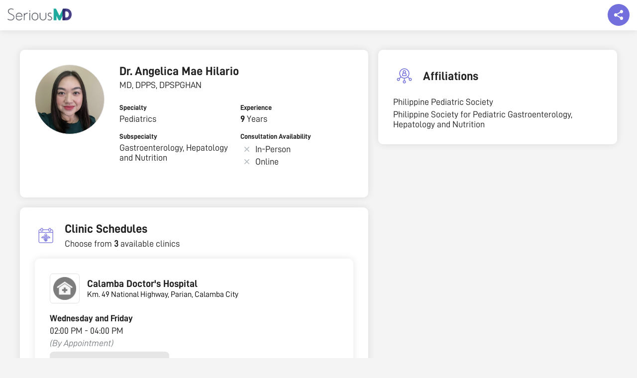

--- FILE ---
content_type: text/html; charset=UTF-8
request_url: https://seriousmd.com/doc/angelicamae-hilario
body_size: 20282
content:


<!DOCTYPE html>
<html lang="en">
<head>
  <meta charset="utf-8">
  <meta http-equiv="X-UA-Compatible" content="IE=edge">
  <meta name="viewport" content="width=device-width, initial-scale=1">
  <meta name="p:domain_verify" content="cd33ac25387a214025fa4127b493d964" />
  <meta name="description" content="">
  <meta property="og:type" content="website" />
  <meta property="og:title" content="Dr. ANGELICA MAE HILARIO, Calamba City, Santa Rosa City and Taguig, Pediatrics | SeriousMD"/>
  <meta property="og:description" content=""/>
  <meta name="URL" property="og:url" content=""/>
  <meta property="og:site_name" content="SeriousMD" />
  <meta property="og:image" content="https://seriousmd.com/img/banners/book-appointment.jpg" />
  <link rel="canonical" href="https://seriousmd.com/doc/angelicamae-hilario"/>
  
  <link rel="publisher" href="http://plus.google.com/+seriousmd" />
  <link itemprop="sameAs" href="https://www.wikidata.org/wiki/Q24805362">
  <link href="/img/apple-touch-icon.png" rel="apple-touch-icon" />
  <link href="/img/apple-touch-icon-76x76.png" rel="apple-touch-icon" sizes="76x76" />
  <link href="/img/apple-touch-icon-120x120.png" rel="apple-touch-icon" sizes="120x120" />
  <link href="/img/apple-touch-icon-152x152.png" rel="apple-touch-icon" sizes="152x152" />
  <link href="/img/apple-touch-icon-180x180.png" rel="apple-touch-icon" sizes="180x180" />
  <link href="/img/icon-hires.png" rel="icon" sizes="192x192" />
  <link href="/img/icon-normal.png" rel="icon" sizes="128x128" />
  
  <meta name="twitter:card" content="summary_large_image" />
  <meta name="twitter:description" content="" />
  <meta name="twitter:title" content="Dr. ANGELICA MAE HILARIO, Calamba City, Santa Rosa City and Taguig, Pediatrics | SeriousMD"/>
  <meta name="twitter:site" content="&#64;seriousmd" />
  <meta name="twitter:image" content="https://seriousmd.com/img/banners/book-appointment.jpg" />
  <meta name="google-site-verification" content="vTHkYxQMXr1ffwvSJVR-tgI2v9T_Dxq3kLHfZGc9eck" />
  
  <meta name="robots" content="noodp,noydir">
  
  
  <title>Dr. ANGELICA MAE HILARIO, Calamba City, Santa Rosa City and Taguig, Pediatrics | SeriousMD</title>
  
  <!-- Google Tag Manager -->
  <script>(function(w,d,s,l,i){w[l]=w[l]||[];w[l].push({'gtm.start':
  new Date().getTime(),event:'gtm.js'});var f=d.getElementsByTagName(s)[0],
  j=d.createElement(s),dl=l!='dataLayer'?'&l='+l:'';j.async=true;j.src=
  'https://www.googletagmanager.com/gtm.js?id='+i+dl;f.parentNode.insertBefore(j,f);
  })(window,document,'script','dataLayer','GTM-W8SZ9B6');</script>
  <!-- End Google Tag Manager -->
  
  <link rel="shortcut icon" href="https://seriousmd.com/doctor/favicon.ico">
  <script src="https://cdnjs.cloudflare.com/ajax/libs/axios/1.0.0/axios.min.js"></script>
  <script src="https://cdnjs.cloudflare.com/ajax/libs/moment.js/2.29.1/moment.min.js"></script>
  <script src="https://static.seriousmd.com/scripts/patientappcommons.js"></script>
  
  <!-- Bootstrap Core CSS -->
  <link href="/css/bootstrap.min.css" rel="stylesheet">
  <link rel="stylesheet" href="/Content/public-profiles/styles/public-profile.min.css?v=1766212980957">
  <link rel="stylesheet" href="https://unpkg.com/placeholder-loading/dist/css/placeholder-loading.min.css">
  <link rel="stylesheet" href="https://unpkg.com/tippy.js@4/themes/light.css">
    
  <style>
    .conv_state_mobile .conv-widget.conv_type_scrollbox.conv_mobilePlace_top, .conv_state_mobile .conv-widget.conv_type_popup.conv_mobilePlace_top, .conv_state_mobile .conv-widget.conv_type_bar.conv_mobilePlace_top {
      top: unset !important;
      bottom: 0;
      max-height: 80vh !important;
      overflow-y: scroll !important
    }
    
    .navbar {
      box-shadow: 0 0 15px rgba(0, 0, 0, .1);
    }
  
    #js-announcement-container {
      position: fixed;
      background-color: rgba(0, 0, 0, .5);
      width: 100%;
      height: 100%;
      top: 0;
      left: 0;
      right: 0;
      bottom: 0;
      z-index: 2000;
      padding: 20px;
      display: flex;
      justify-content: center;
      align-items: center;
    }
    
    #js-announcement-container.show-content {
     opacity: 1;
    }
    
    #js-announcement-container.hide-content {
      opacity: 0;
      z-index: -1;
    }
    
    #js-announcement-content {
      display: flex;
      flex-direction: column;
      background: #ffffff;
      box-shadow: 0 3px 20px rgb(33 33 33 / 10%);
      border-radius: 4px;
      max-height: 80vh;
      max-width: 600px;
      transform: scale(0.95);
      transition: all 0.15s ease;
      flex: 1;
    }
    
    #js-announcement-content #announcement {
      box-shadow: unset !important;
    }
    
    #js-announcement-content.show-content {
      transform: scale(1);
      opacity: 1;
    }
    
    #js-announcement-content .announcement-header {
      padding: 20px;
      border-bottom: 1px solid #e4e4e4;
      min-height: 67px;
    }
    
    #js-announcement-content .announcement-footer {
      display: flex;
      justify-content: center;
      padding: 20px;
      min-height: 83px;
    }
    
    #js-announcement-content .announcement-footer button {
      width: auto;
    }
    
    .close-btn {
      cursor:pointer;
      position: absolute;
      top: 70px;
      right: 15px;
      width: 45px;
      height: 45px;
      display: flex;
      justify-content: center;
      align-items: center;
      background: #e1e1e1;
      border-radius: 100%;
      z-index: 100;
    }
    
    .close-btn:before {
      content: '\00D7';
      color: #6a6464;
      font-size: 38px;
    }
    
    .pp-description {
      white-space: pre-line;
    }
    
    @media screen and (max-width: 767px) {
      .pp-main-info {
        margin-bottom: 5px !important;
      }
      .pp-main-info__header {
        margin-bottom: 0 !important;
      }
      
      #js-announcement-container {
        padding: 20px;
      }
      
      .close-btn {
        top: 55px;
        right: 6px;
        width: 30px;
        height: 30px;
      }
      
      .close-btn:before {
        font-size: 30px;
      }

      .pp-description {
        margin-bottom: 0 !important;
      }

      .pp-description-container {
        margin-bottom: 20px;
      }
    }
    
    .pp-badges__item {
      cursor: pointer;
    }
        
    .reset-m {
      margin: 0 !important;
    }
    
    .no-scroll {
      overflow: hidden;
    }

    #description-container,
    #description-container-mobile {
      display: none;
    }

    .read-more-btn {
      background-color: transparent;
      text-transform: unset;
      text-decoration: underline;
      padding: 0;
    }

    .open-announcement-btn {
      margin-top: 8px;
      background-color: #6A6EF6;
      color: #ffffff;
      padding: 4px 16px;
      border-radius: 43px;
      
      &:hover {
        color: #ffffff;
        opacity: .9;
      }

      @media screen and (max-width: 767px) {
        font-size: 12px;
      }
    }
    
    .pp-faq {
      p {
        white-space: pre-line;
      }
    }
    
    .faqs-modal-list {
      p {
        white-space: pre-line;
      }
    }
    
    /* tooltip tippy */
    .tippy-tooltip {
      border-radius: 8px;
      padding: 6px 8px;
   }
   
   .tippy-content {
     font-size: 16px;
     text-align: start;
   }
   
   @media screen and (max-width: 767px) {
     .tippy-content {
       font-size: 14px;
     }
   }
    
    /* loader */
    .loader {
      display: none;
      background: rgba(0, 0, 0, .5);
      position: fixed;
      z-index: 2000;
      top: 0;
      left: 0;
      right: 0;
      bottom: 0;
    }
    
    .loader.show-loader {
      display: flex;
      justify-content: center;
      align-items: center;
    }
    
    .lds-ellipsis {
      position: relative;
      width: 64px;
      height: 64px;
    }
    
    .lds-ellipsis div {
      position: absolute;
      top: 50%;
      left: 50%;
      width: 11px;
      height: 11px;
      border-radius: 50%;
      background: #e1e1e1;
      animation-timing-function: cubic-bezier(0, 1, 1, 0);
    }
    
    .lds-ellipsis div:nth-child(1) {
      left: 6px;
      animation: lds-ellipsis1 0.6s infinite;
    }
    
    .lds-ellipsis div:nth-child(2) {
      left: 6px;
      animation: lds-ellipsis2 0.6s infinite;
    }
    
    .lds-ellipsis div:nth-child(3) {
      left: 26px;
      animation: lds-ellipsis2 0.6s infinite;
    }
    
    .lds-ellipsis div:nth-child(4) {
      left: 45px;
      animation: lds-ellipsis3 0.6s infinite;
    }
    
    @keyframes lds-ellipsis1 {
      0% {
        transform: scale(0);
      }
      100% {
        transform: scale(1);
      }
    }
    
    @keyframes lds-ellipsis3 {
      0% {
        transform: scale(1);
      }
      100% {
        transform: scale(0);
      }
    }
    
    @keyframes lds-ellipsis2 {
      0% {
        transform: translate(0, 0);
      }
      100% {
        transform: translate(19px, 0);
      }
    }
    
    @keyframes lds-ellipsis2-small {
      0% {
        transform: translate(0, 0);
      }
      100% {
        transform: translate(9px, 0);
      }
    }
    
    .seals {
      display: flex;
      gap: 8px;
      
      .npc-seal {
        display: block;
        background: url(https://static.nowserving.ph/npc/seal-2x.png) no-repeat center;
        background-size: contain;
        width: 56px;
        height: 88px;
      }
    }
  </style>
</head>


  <body id="doctor-profile" class="doctor-profile pp-page" data-spy="scroll" data-target=".navbar-fixed-top">
    <!-- Google Tag Manager (noscript) -->
    <noscript><iframe src="https://www.googletagmanager.com/ns.html?id=GTM-W8SZ9B6"
    height="0" width="0" style="display:none;visibility:hidden"></iframe></noscript>
    <!-- End Google Tag Manager (noscript) -->
    
    <!--  Top Nav  -->
    <nav class="navbar navbar-custom navbar-fixed-top top-nav-collapse" role="navigation">
      <div id="smd-navbar" class="container-fluid">
        <div class="navbar-header">
          <a class="navbar-brand page-scroll" href="/">
            <div class="site-logo"><img id="" class="home" src="https://seriousmd.com/img/SeriousMD_logo-dark.png" alt="SeriousMD Logo"></div>
          </a>
        </div>
        <div class="float-social-share-container">
          <div class="float-share"></div>
          <div class="float-share-content">
            <div class="social-close-btn"></div>
            <div class="float-share-content__title">Share this page to your friends!</div>
            <div class="float-share-content__socials">
              <ul class="list-inline">
                <li>
                  <a id="twitter-share-link" href="" class="btn btn-clean btn-lg" target="_blank"><i style="padding-top: 3px;" class="fa fa-twitter fa-fw"></i></a>
                </li>
                <li>
                  <a id="fb-share-link" href="" class="btn btn-clean btn-lg" target="_blank"><i style="padding-top: 3px;" class="fa fa-facebook fa-fw"></i></a>
                </li>
                <li>
                  <a id="linkedin-share-link" href="" class="btn btn-clean btn-lg" target="_blank"><i style="padding-top: 3px;" class="fa fa-linkedin fa-fw"></i></a>
                </li>
                <li class="mobile-view-socials">
                  <a id="viber-share-link" href="" class="btn btn-clean btn-lg" target="_blank"><i style="padding-top: 3px;" class="fa fa-viber fa-fw"></i></a>
                </li>
                <li class="mobile-view-socials">
                  <a id="messenger-share-link" href="" class="btn btn-clean btn-lg" target="_blank"><i style="padding-top: 3px;" class="fa fa-facebook-messenger fa-fw"></i></a>
                </li>
              </ul>
            </div>
          </div>
       </div>
      </div>
    </nav>
  
    <!--   Content   -->
    <div class="pp-container" id="pp-container" data-usertag="angelicamae-hilario" data-provider="false" data-preventbooking="">
        <!--   Mobile view   -->
      <div class="pp-main-info__header--mobile show-mobile">
        <div class="pp-image-container">
                <div class="pp-profile-img" style="background-image: url(https://static.seriousmd.com/profile_pictures/doctor_profile_10485_45b909d8-69d6-4d3f-9114-18a3207b6b0c.jpg);"></div>
        </div>
          <div class="pp-info">
              <h3 class="pp-name title2">
                      Dr. 
                Angelica Mae Hilario 
              </h3>
              
            <div class="pp-title body1">
              MD, DPPS, DPSPGHAN
            </div>
              
            <div class="pp-last-seen flex-row align-items-center" id="last-seen"></div>
            <button class="open-announcement-btn" onclick="showAnnouncement()" style="visibility: hidden; height: 0; position: absolute;">Clinic Announcement</button>
          </div>
      </div>
        
        <div class="pp-container__left">
          <div class="pp-main-info pp-panel">
            <div class="pp-main-info__header">
                <div class="pp-image-container hide-mobile">
                    <div class="pp-profile-img xl" style="background-image: url(https://static.seriousmd.com/profile_pictures/doctor_profile_10485_45b909d8-69d6-4d3f-9114-18a3207b6b0c.jpg);"></div>
                </div>
              <div class="pp-info">
                  <h3 class="pp-name title2 hide-mobile">
                          Dr. 
                    Angelica Mae Hilario 
                  </h3>
                  
                  <div class="pp-title body1 hide-mobile">
                    MD, DPPS, DPSPGHAN
                  </div>
                  
                  <div class="pp-last-seen flex-row align-items-center hide-mobile" id="last-seen">
                  </div>
                  <button class="open-announcement-btn hide-mobile" onclick="showAnnouncement()" style="visibility: hidden; height: 0; position: absolute;">Clinic Announcement</button>

                  <!--  Description Mobile  -->
                  
                  <div class="pp-info__categorized"> <!-- left to right grid layout -->
                      <div class="pp-info__categorized-item">
                        <label class="label6">Specialty</label>
                        <p class="body1">Pediatrics</p>
                      </div>
                      
                          <div class="pp-info__categorized-item">
                            <label class="label6">Experience</label>
                            <p class="body1"><span class="strong"> 9 </span> Years</p>
                          </div>
                      
                        <div class="pp-info__categorized-item">
                          <label class="label6">Subspecialty</label>
                            <p class="body1">Gastroenterology, Hepatology and Nutrition</p>
                        </div>
                      
                      <div class="pp-info__consultation-availability">
                        <label class="label6">Consultation Availability</label>
                        <div class="flex-row align-items-center">
                              <div class="icon--ns-times m-r-5"></div>
                          <p class="body1">In-Person</p>
                        </div>
                          <div class="flex-row align-items-center">
                              <div class="icon--ns-times m-r-5"></div>
                            <p class="body1">Online</p>
                          </div>
                      </div>
                  </div>
              </div>
          </div>
              
            <!--  Description  -->
          </div>
            
            <!--  Mobile View Earliest Schedule  -->
            
            
            <div class="pp-clinic-schedules pp-panel" id="clinics-section">
              <div class="pp-panel__header flex-row align-items-center">
                <img class="pp-icon-image" src="https://static.seriousmd.com/assets/clinic-schedules-icon.svg"/>
                <div>
                  <div class="pp-clinic-schedules__title title2 m-l-10">Clinic Schedules</div>
                  <p class="body1">Choose from <strong>3</strong> available clinics</p>
                </div>
              </div>
              <div class="pp-panel__content">
                    <div class="pp-panel pp-clinic-schedules__item">
                      <div class="pp-panel__header flex-row align-items-center">
                            <img class="pp-clinic-img lazyload" data-src="https://seriousmd.com/Images/clinic-avatar.png" tabindex="0">
                        <div>
                          <div>
                            <span class="m-l-10 title3">Calamba Doctor&#x27;s Hospital</span>
                          </div>
                              <span class="body3">Km. 49 National Highway, Parian, Calamba City</span>
                        </div>
                      </div>
                        
                      <div class="pp-clinic-schedules__content pp-panel__content">
                        <div class="pp-clinic-schedules__content-left">
                          <div class="clinic-unified-schedules pp-panel__list">
                                <div class="pp-panel__list-item">
                                  <div>
                                    <p class="body2 m-b-5">Wednesday and Friday</p>
                                  </div>
                                  <div>
                                    <p class="body1 m-b-5">02:00 PM - 04:00 PM</p>
                                    <p class="body4 gray">(By Appointment)</p>
                                  </div>
                                    <div>
                                      <p class="schedule-notes-tag body4">Contact Secretary at 09363224597</p>
                                    </div>
                                </div>
                          </div>
                          <div>
                            <div class="clinic-fees hide-mobile">
                              <p class="body2 m-b-5">Fee</p>
                              <p class="body1" style="white-space: nowrap;">-</p>
                            </div>
                          </div>
                        </div>
                          <div class="pp-clinic-schedules__content-right">
                            <div> 
                            </div>
                              <div class="consultation-fee-grid">
                                <div class="clinic-fees show-mobile">
                                  <p class="body1 m-b-5"><span>Fee: </span><span class="body1" style="white-space: nowrap;">-</span></p>
                                </div>
                              </div>
                          </div>
                      </div>
                    </div>
                    <div class="pp-panel pp-clinic-schedules__item">
                      <div class="pp-panel__header flex-row align-items-center">
                            <img class="pp-clinic-img lazyload" data-src="https://seriousmd.com/Images/clinic-avatar.png" tabindex="0">
                        <div>
                          <div>
                            <span class="m-l-10 title3">The Medical City-South Luzon</span>
                          </div>
                              <span class="body3">Greenfield City, Brgy. Don Jose, Santa Rosa City</span>
                        </div>
                      </div>
                        
                      <div class="pp-clinic-schedules__content pp-panel__content">
                        <div class="pp-clinic-schedules__content-left">
                          <div class="clinic-unified-schedules pp-panel__list">
                                <div class="pp-panel__list-item">
                                  <div>
                                    <p class="body2 m-b-5">Thursday</p>
                                  </div>
                                  <div>
                                    <p class="body1 m-b-5">10:00 AM - 12:00 PM</p>
                                    <p class="body4 gray">(Walk-In and Appointment)</p>
                                  </div>
                                    <div>
                                      <p class="schedule-notes-tag body4">Contact Secretary at 09334438785</p>
                                    </div>
                                </div>
                          </div>
                          <div>
                            <div class="clinic-fees hide-mobile">
                              <p class="body2 m-b-5">Fee</p>
                              <p class="body1" style="white-space: nowrap;">-</p>
                            </div>
                          </div>
                        </div>
                          <div class="pp-clinic-schedules__content-right">
                            <div> 
                            </div>
                              <div class="consultation-fee-grid">
                                <div class="clinic-fees show-mobile">
                                  <p class="body1 m-b-5"><span>Fee: </span><span class="body1" style="white-space: nowrap;">-</span></p>
                                </div>
                              </div>
                          </div>
                      </div>
                    </div>
                    <div class="pp-panel pp-clinic-schedules__item">
                      <div class="pp-panel__header flex-row align-items-center">
                            <img class="pp-clinic-img lazyload" data-src="https://seriousmd.com/Images/clinic-avatar.png" tabindex="0">
                        <div>
                          <div>
                            <span class="m-l-10 title3">St. Luke&#x27;s Medical Center-Global City</span>
                          </div>
                              <span class="body3">32nd St., Bonifacio Global City, Taguig City</span>
                        </div>
                      </div>
                        
                      <div class="pp-clinic-schedules__content pp-panel__content">
                        <div class="pp-clinic-schedules__content-left">
                          <div class="clinic-unified-schedules pp-panel__list">
                                <div class="pp-panel__list-item">
                                  <div>
                                    <p class="body2 m-b-5">Tuesday and Saturday</p>
                                  </div>
                                  <div>
                                    <p class="body1 m-b-5">02:00 PM - 04:00 PM</p>
                                    <p class="body4 gray">(Walk-In and Appointment)</p>
                                  </div>
                                </div>
                          </div>
                          <div>
                            <div class="clinic-fees hide-mobile">
                              <p class="body2 m-b-5">Fee</p>
                              <p class="body1" style="white-space: nowrap;">-</p>
                            </div>
                          </div>
                        </div>
                          <div class="pp-clinic-schedules__content-right">
                            <div> 
                            </div>
                              <div class="consultation-fee-grid">
                                <div class="clinic-fees show-mobile">
                                  <p class="body1 m-b-5"><span>Fee: </span><span class="body1" style="white-space: nowrap;">-</span></p>
                                </div>
                              </div>
                          </div>
                      </div>
                    </div>
              </div>
            </div>
            
            <!--  Mobile View FAQS  -->
            
                <div class="pp-affiliations pp-panel show-mobile bare">
                  <div class="pp-panel__header flex-row align-items-center">
                      <img class="pp-icon-image" src="https://static.seriousmd.com/assets/affilations-icon.svg"/>
                      <div class="title2">Affiliations</div>
                  </div>
                  <div class="pp-panel__content">
                        <p class="body1">Philippine Pediatric Society</p>
                        <p class="body1">Philippine Society for Pediatric Gastroenterology, Hepatology and Nutrition</p>
                  </div>
                </div>
            
                <div class="pp-education pp-panel bare">
                  <div class="pp-panel__header flex-row align-items-center">
                      <img class="pp-icon-image" src="https://static.seriousmd.com/assets/education-icon.svg"/>
                      <div class="title2">Education</div>
                  </div>
                  <div class="pp-panel__content">
                      <div class="pp-panel__list-item">
                          <label class="label6">Med School</label>
                          <p class="body1">University of Santo Tomas Faculty of Medicine and Surgery, <span>2006</span></p>
                      </div>
                  
                      <div class="pp-panel__list-item">
                          <label class="label6">Residency</label>
                          <p class="body1">UST Hospital, <span>2010</span></p>
                      </div>
                      
                          <div class="pp-panel__list-item">
                            <label class="label6">Fellowship Training</label>
                                  <p class="body1">UST Hospital, <span>      2015</span></p>
                          </div>
                  </div>
                </div>
            
              <div class="pp-certifications pp-panel bare">
                <div class="pp-panel__header flex-row align-items-center">
                  <img class="pp-icon-image" src="https://static.seriousmd.com/assets/certifications-icon.svg"/>
                  <div class="title2">Certifications</div>
                </div>
                <div class="pp-panel__content">
                      <div class="pp-panel__list-item">
                        <div>
                          <label class="label6">Local Board Certification</label>
                        </div>
                          <p class="body1">Professional Regulation Commission</p>
                      </div>
    
                </div>
              </div>
        </div>
        
        <div class="pp-container__right">
              
              <div class="pp-affiliations pp-panel hide-mobile">
                <div class="pp-panel__header flex-row align-items-center">
                  <img class="pp-icon-image" src="https://static.seriousmd.com/assets/affilations-icon.svg"/>
                  <div class="title2">Affiliations</div>
                </div>
                <div class="pp-panel__content">
                      <p class="body1">Philippine Pediatric Society</p>
                      <p class="body1">Philippine Society for Pediatric Gastroenterology, Hepatology and Nutrition</p>
                </div>
              </div>
              
        </div>
    </div>

    <div id="details-content"></div>
           
    <div class="show-mobile">
      <div class="button-float">
        <a href="#clinics-section">
          <button class="btn002 left-enabled">
            View Schedule
          </button>
        </a>
          
          <button class="btn002 right-blue-enabled" onclick="handleClickBookLink()">
            Book Consultation
          </button>
      </div>
    </div>
    
    <div class="modal-container">
      <div tabindex="0" class="modal-dimmer"></div>
        
      <div id="hmos-modal" class="hmos-modal">
        <div class="hmos-modal-content">
          <div class="hmos-modal-content__inner">
            <div class="hmos-modal__header flex-row align-items-center justify-content-space-between">
              <div id="hmos-modal-close" class="hmos-modal-close icon--ns-back"></div>
              <h3 class="title3 text-center">HMOS</h3>
              <img src="https://seriousmd.com/Assets/img/now-serving-logo.913d4969.svg" width="24px" height="24px"/>
            </div>
            <div id="hmosModalList" class="hmosModalList"></div>
          </div>
        </div>
      </div>
        
      <div id="faqs-modal" class="faqs-modal">
        <div class="faqs-modal-content">
          <div class="faqs-modal-content__inner">
            <div class="faq-modal__header flex-row align-items-center justify-content-space-between">
              <div id="faqs-modal-close" class="faqs-modal-close icon--ns-back"></div>
              <h3 class="title3 text-center">Frequently Asked Questions</h3>
              <img src="https://seriousmd.com/Assets/img/now-serving-logo.913d4969.svg" width="24px" height="24px"/>
            </div>    
            <div class="faqs-modal-list">
            </div>
          </div>
        </div>
      </div>
        
      <div class="idlp-modal-container">
        <div class="idlp-container__inner">
          <div class="idlp-modal__header flex-row align-items-center justify-content-space-between">
            <div id="idlp-modal-close" class="idlp-modal-close icon--ns-back"></div>
            <h3 class="title3 text-center"></h3>
            <img src="https://seriousmd.com/Assets/img/now-serving-logo.913d4969.svg" width="24px" height="24px">
          </div>
            <div class="idlp-center-image-container">
              <img class="idlp-center-image"
                   src="https://static.seriousmd.com/assets/inactive-doctors.svg"
                   alt="inactive-doctors"/>
            </div>
            <h1 class="idlp-message body2">
              Sorry, the doctor you’re looking for is not active as of the moment...
            </h1>
            <a href="https://nowserving.ph/search/" class="idlp-cta-btn">Go to Home Page</a>
        </div>
      </div>
    </div>
      
    <div id="js-announcement-container" class="hide-content">
      <div id="js-announcement-content"></div> 
    </div>
       
    <div notifybar style="position:fixed;top:-100px;left:50%;z-index:999999;margin-left:-240px;"></div>


<footer class="smd-dark-bg">
  <div class="container">
    <div class="col-sm-3 col-md-3 col-xs-6">
      <h3>SeriousMD</h3>
      <ul>
        <li><a href="https://seriousmd.com/about" target="_blank">Our Story</a></li>
        <li><a href="https://seriousmd.com/pricing" target="_blank">Pricing</a></li>
        <li><a href="https://seriousmd.com/#sign-up" target="_self" class="page-scroll">Sign Up</a></li>
        <li><a href="https://seriousmd.com/wall-of-love" target="_self" class="page-scroll">Wall of Love</a></li>
        <li><a href="https://seriousmd.com/data-and-security" target="_blank">Data and Security</a></li>
      </ul>
    </div>
    <div class="col-sm-3 col-md-3 col-xs-6">
      <h3>About</h3>
      <ul>
        <li><a href="https://seriousmd.com/blog/press/" target="_blank">Press</a></li>
        <li><a href="https://seriousmd.com/blog/careers/" target="_blank">Careers</a></li>
        <li><a href="https://seriousmd.com/contact" target="_blank">Support</a></li>
        <li><a href="https://seriousmd.com/blog" target="_blank">Blog</a></li>
        <li><a href="https://seriousmd.com/sitemap" target="_blank">Site Map</a></li>
      </ul>
    </div>
    <div class="col-sm-3 col-md-3 col-xs-6">
      <h3>Help</h3>
      <ul>
        <li><a href="https://help.seriousmd.com" target="_blank">FAQ</a></li>
        <li><a href="https://seriousmd.com/terms-of-use/" target="_blank">Terms of Use</a></li>
        <li><a class="page-scroll" href="https://seriousmd.com/privacy-policy/" target="_blank">Privacy Policy</a></li>
        <li><a href="https://demo.seriousmd.com/" target="_blank">Request a Demo</a></li>
        <li><a href="https://nowserving.ph/" target="_blank" title="Book Appointment, Find a Doctor in the Philippines">Find a Doctor</a></li>
      </ul>
    </div>
    <div class="col-sm-3 col-md-3 col-xs-12">
      <ul class="list-inline">
        <li>
          <a href="https://twitter.com/seriousMD" class="btn btn-circle btn-clean btn-lg" target="_blank"><i style="padding-top: 5px;" class="fa fa-twitter fa-fw animated"></i></a>
        </li>
        <li>
          <a href="https://facebook.com/seriousmd" class="btn btn-circle btn-clean btn-lg" target="_blank"><i style="padding-top: 5px;" class="fa fa-facebook fa-fw animated"></i></a>
        </li>
        <li>
          <a href="https://instagram.com/serious_md" class="btn btn-circle btn-clean btn-lg" target="_blank"><i style="padding-top: 5px;" class="fa fa-instagram fa-fw animated"></i></a>
        </li>
      </ul>
    </div>
    <div class="col-sm-3 col-md-3 col-xs-12">
      <div class="seals">
        <div class="ssl-secured" style="width: 100%"></div>
        <a href="https://static.nowserving.ph/npc/seal.pdf"
           rel="nofollow noopener noreferrer noimageindex"
           class="npc-seal"
           target="_blank">
        </a>
      </div>
    </div>
  </div>
  <br />
  <div class="container text-center">
    Copyright © 2025 by SeriousMD All Rights Reserved.
  </div>
</footer>
<div class="loader" id="js-loader">
  <div class="lds-ellipsis">
    <div></div>
    <div></div>
    <div></div>
    <div></div>
  </div>
</div>
<!--<script id="convertful-api" src="https://app.convertful.com/Convertful.js?owner=885" async></script>-->
<script src="https://maps.googleapis.com/maps/api/js?key=AIzaSyCzNnDRgtG-DYhfM3QCEt42pfEwqGu7aWI"></script>
<script src="https://unpkg.com/popper.js@1"></script>
<script src="https://unpkg.com/tippy.js@4"></script>

    <script>
        const badgeItem = document.querySelectorAll('.pp-badges__item'); 
        const badgeItemName = document.querySelectorAll('.pp-badge__badge-name'); 
        const speed = 5000;
        let count = 0;
        let autoplay = null;
    
        function slide() {
            badgeItem.forEach((badge) => {
                badge.classList.remove('active')
            });
    
            badgeItemName.forEach((badge) => {
                badge.classList.remove('active')
            });
    
            badgeItem[count].classList.add('active');
            badgeItemName[count].classList.add('active');
    
            count = count + 1;
    
            if (count > badgeItem.length - 1) {
                count = count % badgeItem.length;
            }
    
            if (count < 0) {
                count = badgeItem.length - 1;
            }
        }
    
        function selectBadge(ev) {
            if(autoplay) {
                clearInterval(autoplay)
            }
    
            count = parseInt(ev.getAttribute('data-badge-index')) || 0;
            slide();
            autoplay = setInterval(() => slide(), speed); 
        }
    
        if (badgeItem.length) {            
            slide(); //immediately slide to the first badge
            autoplay = setInterval(() => slide(), speed);           
        }       
    </script>


  <script>
    let isTruncated = true;

    const getId = id => document.getElementById(id);
    const descriptionText = getId('description-text');
    const descriptionTextMobile = getId('description-text-mobile');
    const readMoreBtn = getId("read-more-btn");
    const readMoreBtnMobile = getId("read-more-btn-mobile");
    const descriptionLoader = getId('description-loader');
    const descriptionLoaderMobile = getId('description-loader-mobile');
    const descriptionContainer = getId('description-container');
    const descriptionContainerMobile = getId('description-container-mobile');

    function setupContainerAndLoader(container, loader) {
      container.style.display = 'block';
      loader.style.display = 'none';
    }

    function setupToggle(element, button, maxLines) {
      const lineHeight = parseFloat(getComputedStyle(element).lineHeight);
      const initialHeight = element.scrollHeight;
      const lines = initialHeight/lineHeight;
      
      const shouldTruncate = lines > maxLines;

      if (shouldTruncate) {
        button.style.display = 'block'; 
        if (isTruncated) {
          button.innerHTML = 'Read More';
          element.style.height = lineHeight * maxLines + 'px';
          element.style.overflow = 'hidden';
        } else {
          button.innerHTML = 'Read Less';
          element.style.height = 'unset';
          element.style.overflow = 'visible';
        }

        button.onclick = function () {
          isTruncated = !isTruncated;
          element.setAttribute('data-truncated', isTruncated.toString());
          setupToggle(element, button, maxLines);
        };
      } else {
        button.style.display = 'none'; 
      }
    }

    function render() {
      setupContainerAndLoader(descriptionContainer, descriptionLoader);
      setupContainerAndLoader(descriptionContainerMobile, descriptionLoaderMobile);

      setupToggle(descriptionText, readMoreBtn, 3);
      setupToggle(descriptionTextMobile, readMoreBtnMobile, 3);
    }

    document.addEventListener("DOMContentLoaded", render);

    let resizeTimeout;
    window.onresize = function () {
      clearTimeout(resizeTimeout);
      resizeTimeout = setTimeout(render, 250);
    }

  </script>


<script>
  const DEFAULT_DT_FORMAT = 'MMMM DD, YYYY';
  
  const announcementButton = document.querySelectorAll('.open-announcement-btn');
  const announcementContainer = document.querySelector('#js-announcement-container');
  const announcementContent = document.querySelector('#js-announcement-content');
  const container = document.querySelector('.pp-container');
  const doctorPayloadData = {"provider":false,"SoapMode":"Simple","ESignature":"1","LatestBookingTime":"{\"withTimeSlots\":120,\"withoutTimeSlots\":{\"minutes\":60,\"reference\":\"ends\"}}","TimezoneOffset":"480","RTGFirstEarnDate":"2022-03-10T11:56:14.863","SOAPAutoAttachVitalCategories":"[\"Display\"]","DoneNSServices":"1","SeenClinicMgmtUpd":"1","DoctorNoteHeaderTemplate":"","BookingReplyTimeGuarantee":48,"firstname":"Angelica Mae","middlename":null,"lastname":"Hilario","suffix":null,"title":"MD, DPPS, DPSPGHAN","image":"/profile_pictures/doctor_profile_10485_45b909d8-69d6-4d3f-9114-18a3207b6b0c.jpg","gender":"0","birthdate":"1980-07-12T00:00:00.000Z","description":null,"hideSalutation":false,"doctorid":10485,"usertag":"angelicamae-hilario","social":{"website":null,"twitter":null,"linkedin":null,"facebook":null,"googleplus":null,"instagram":null,"tiktok":null,"youtube":null},"professional":{"practicingSince":2016,"mainspecialty":"Pediatrics","specialty":["Diet & Nutrition","Pediatrics - Gastroenterology","Pediatrics - Hepatology"],"subspecialty":["Gastroenterology, Hepatology and Nutrition"]},"education":{"medicalschool":{"name":"University of Santo Tomas Faculty of Medicine and Surgery","year":2006},"residency":{"name":"UST Hospital","year":2010}},"LatestBookingTimeNoSlotMinutes":60,"LatestBookingTimeNoSlotReference":"ends","localcertification":[{"name":"Professional Regulation Commission","year":""}],"fellowship":[{"hospital":"UST Hospital","year":"      2015"}],"organization":["Philippine Pediatric Society","Philippine Society for Pediatric Gastroenterology, Hepatology and Nutrition",null],"badges":[],"faqs":[],"clinics":[{"clinicid":39086,"name":"Calamba Doctor's Hospital","description":"","visible":true,"clinicimage":null,"hospitalroom":"502","city":"Calamba City","sortorder":null,"onsite":false,"virtual":false,"lat":14.217498,"lng":121.142147,"address":"Km. 49 National Highway, Parian, Calamba City","fee":null,"PhysicalInstructions":"","OnlineInstructions":null,"OnlinePaywallEnabled":1,"PhysicalPaywallEnabled":1,"PhysicalNewPxBookingFee":null,"ServiceChargePhysicalNewPxBooking":null,"OnlineNewPxBookingFee":null,"ServiceChargeOnlineNewPxBooking":null,"PhysicalOldPxBookingFee":null,"ServiceChargePhysicalOldPxBooking":null,"OnlineOldPxBookingFee":null,"ServiceChargeOnlineOldPxBooking":null,"PhysicalSeniorBookingFee":null,"ServiceChargePhysicalSeniorBooking":null,"OnlineSeniorBookingFee":null,"ServiceChargeOnlineSeniorBooking":null,"PhysicalPwdBookingFee":null,"ServiceChargePhysicalPwdBooking":null,"OnlinePwdBookingFee":null,"ServiceChargeOnlinePwdBooking":null,"schedule":[{"dayofweek":2,"starttime":"1970-01-01T14:00:00.000Z","endtime":"1970-01-01T16:00:00.000Z","status":"By Appointment","scheduletype":"By Appointment","notes":"Contact Secretary at 09363224597"},{"dayofweek":4,"starttime":"1970-01-01T14:00:00.000Z","endtime":"1970-01-01T16:00:00.000Z","status":"Walk-In and Appointment","scheduletype":"Walk-In and Appointment","notes":"Contact Secretary at 09363224597"}],"hmos":[]},{"clinicid":39087,"name":"The Medical City-South Luzon","description":"","visible":true,"clinicimage":null,"hospitalroom":"221","city":"Santa Rosa City","sortorder":null,"onsite":false,"virtual":false,"lat":14.248256,"lng":121.066868,"address":"Greenfield City, Brgy. Don Jose, Santa Rosa City","fee":null,"PhysicalInstructions":"","OnlineInstructions":null,"OnlinePaywallEnabled":1,"PhysicalPaywallEnabled":1,"PhysicalNewPxBookingFee":null,"ServiceChargePhysicalNewPxBooking":null,"OnlineNewPxBookingFee":null,"ServiceChargeOnlineNewPxBooking":null,"PhysicalOldPxBookingFee":null,"ServiceChargePhysicalOldPxBooking":null,"OnlineOldPxBookingFee":null,"ServiceChargeOnlineOldPxBooking":null,"PhysicalSeniorBookingFee":null,"ServiceChargePhysicalSeniorBooking":null,"OnlineSeniorBookingFee":null,"ServiceChargeOnlineSeniorBooking":null,"PhysicalPwdBookingFee":null,"ServiceChargePhysicalPwdBooking":null,"OnlinePwdBookingFee":null,"ServiceChargeOnlinePwdBooking":null,"schedule":[{"dayofweek":3,"starttime":"1970-01-01T10:00:00.000Z","endtime":"1970-01-01T12:00:00.000Z","status":"Walk-In and Appointment","scheduletype":"Walk-In and Appointment","notes":"Contact Secretary at 09334438785"}],"hmos":[]},{"clinicid":62374,"name":"St. Luke's Medical Center-Global City","description":"","visible":true,"clinicimage":null,"hospitalroom":"1026","city":"Taguig","sortorder":null,"onsite":false,"virtual":false,"lat":14.554819,"lng":121.047634,"address":"32nd St., Bonifacio Global City, Taguig City","fee":null,"PhysicalInstructions":"","OnlineInstructions":null,"OnlinePaywallEnabled":1,"PhysicalPaywallEnabled":1,"PhysicalNewPxBookingFee":null,"ServiceChargePhysicalNewPxBooking":null,"OnlineNewPxBookingFee":null,"ServiceChargeOnlineNewPxBooking":null,"PhysicalOldPxBookingFee":null,"ServiceChargePhysicalOldPxBooking":null,"OnlineOldPxBookingFee":null,"ServiceChargeOnlineOldPxBooking":null,"PhysicalSeniorBookingFee":null,"ServiceChargePhysicalSeniorBooking":null,"OnlineSeniorBookingFee":null,"ServiceChargeOnlineSeniorBooking":null,"PhysicalPwdBookingFee":null,"ServiceChargePhysicalPwdBooking":null,"OnlinePwdBookingFee":null,"ServiceChargeOnlinePwdBooking":null,"schedule":[{"dayofweek":1,"starttime":"1970-01-01T14:00:00.000Z","endtime":"1970-01-01T16:00:00.000Z","status":"Walk-In and Appointment","scheduletype":"Walk-In and Appointment","notes":""},{"dayofweek":5,"starttime":"1970-01-01T14:00:00.000Z","endtime":"1970-01-01T16:00:00.000Z","status":"Walk-In and Appointment","scheduletype":"Walk-In and Appointment","notes":""}],"hmos":[]}]};
  const earliestScheduleContent = document.querySelectorAll('.pp-earliest-schedule__content');
  const getDoctorPayloadData = document.getElementById('getDoctorPayloadData');
  const lastSeen = document.querySelectorAll('#last-seen');
  const loader = document.querySelector('#js-loader');
  const messageIndex = 0;
  const nowDate = new Date();
  const page = document.querySelector('.pp-page');
  const preventBooking = container.getAttribute('data-preventbooking');
  const provider = container.getAttribute('data-provider');
  const dataUsertag = container.getAttribute('data-usertag');
  
  let announcementContentHTML = null;
  let announcementSeen = false;
  let tempClinicid = null;
  let tempClinicvirtual = null;
  let tempAppointmentDate = null;
  
  function clinicFee(clinic) {
    if (clinic.virtual)
      return clinic?.OnlineNewPxBookingFee ??
        clinic?.OnlineOldPxBookingFee ??
        clinic?.OnlineSeniorPxBookingFee ??
        clinic?.OnlinePwdPxBookingFee;

      return clinic?.PhysicalNewPxBookingFee ??
        clinic?.PhysicalOldPxBookingFee ??
        clinic?.PhysicalSeniorPxBookingFee ??
        clinic?.PhysicalPwdPxBookingFee;
  }
  
  function clinicFeeDisplay(clinic) {
    return clinicFee(clinic) ? "P "+clinicFee(clinic).toFixed(2) : '-'
  }
  
  function closeAnnouncement() {
    const iframes = document.querySelectorAll('#announcement iframe');
    announcementContainer.classList.remove('show-content');
    announcementContainer.classList.add('hide-content');
    announcementContent.classList.remove('show-content');
    page.classList.remove('no-scroll');
    
    iframes.forEach(iframe => {
      const source = iframe.src;
      iframe.src = '';
      iframe.src = source;
    })
  }
  
  function concatDomain(str) {
    if (str.startsWith("/profile_pictures") && typeof str === "string") {
      return 'https://static.seriousmd.com'+str;
    } else if (str.startsWith("profile_pictures") && typeof str === "string") {
      return 'https://static.seriousmd.com'+'/'+str;
    } else {
      return str;
    }
  }
  
  function doctorEarliestClinicSchedule(clinics, doctor, blockOffs = null) {
    return patientappcommons.findEarliestAvailableSchedule(clinics, !!blockOffs ? 
      doctorBlockOffs(clinics, doctor, blockOffs) : 
      {f2f: {},virtual: {},}, doctor.LatestBookingTimeNoSlotReference, nowDate.toISOString())
  }
  
  function doctorBlockOffs(clinics, doctor, blockOffs) {
    const blockOffsRaw = !!blockOffs ? blockOffs : doctor.blockOffs[doctor.doctorid];
    const v2BlockedDays = patientappcommons.getAggregatedBlockoffSchedule(blockOffsRaw);
  
    Object.values(v2BlockedDays).forEach((clinicsIdsObj) => {
      Object.entries(clinicsIdsObj).forEach(([clinicid, dates]) => {
        let selectedClinic = clinics.find(clinic => {
          return clinic.clinicid.toString() === clinicid;
        })
    
        if (selectedClinic) {
          const extraBlockedDates =
            doctor.LatestBookingTimeNoSlotMinutes &&
            doctor.LatestBookingTimeNoSlotReference &&
            selectedClinic &&
            patientappcommons.getClinicBlockedDatesByAllowance ?
            patientappcommons.getClinicBlockedDatesByAllowance(
              selectedClinic,
              doctor.LatestBookingTimeNoSlotMinutes,
              doctor.LatestBookingTimeNoSlotReference,
              nowDate.toISOString(),
            ) : [];
  
          if (extraBlockedDates.length > 0) {
            dates.push(...extraBlockedDates);
          }
        }
      });
    });
    return v2BlockedDays;
  }
  
  function formatDate (dt, format) {
    if (!dt) return null;
    return new moment(dt).format(format ?? DEFAULT_DT_FORMAT);
  }
  
  function generateEarliestScheduleContentHTML (payload) {
    const clinic = payload.clinic;
    const date = new Date();
    const gap = payload.gap;  //gap for appointment date
    const dateAddedGap = date.getDate() + gap;
    date.setDate(dateAddedGap);
    const appointmentDate = formatDate(date, 'YYYY-MM-DD');
      
    return '<div class="pp-panel__header flex-row align-items-center">' +
              (clinic.virtual ?
                '<img class="pp-clinic-img lg lazyload" style="background: transparent" data-src="https://static.seriousmd.com/assets/online-clinic.svg" role="button" tabindex="0">'
                : clinic.clinicimage ?
                '<img class="pp-clinic-img lg lazyload" data-src="'+concatDomain(clinic.clinicimage)+'" role="button" tabindex="0">'
                :
                '<img class="pp-clinic-img lg lazyload" data-src="https://seriousmd.com/Images/clinic-avatar.png" role="button" tabindex="0">') +
              '<div>' +
                '<div class="title3 m-b-5">'+clinic.name+'</div>' +
                '<p class="body1 m-b-5">' +
                    handleAppointmentDay(payload.gap) +', '+
                    handleTime(payload.schedule.starttime) +' - '+
                    handleTime(payload.schedule.endtime) +
                '</p>' +
                (payload.schedule.status || payload.schedule.status !== '' ? 
                '<p class="body1">'+handleShowScheduleStatus(payload.schedule.status, provider, clinic.name)+'</p>'
                : '' )+
              '</div>' +
            '</div>' +
            '<div class="pp-panel__content">' +
              '<div class="consultation-fee-grid--earliest">' +
                  '<p class="body1"><span>Fee: </span><span style="white-space: nowrap;">'+ clinicFeeDisplay(clinic) +'</span></p>' +
                  (preventBooking === '1' ?
                  '<button class="btn004" onclick="showUnavailableModal()">Book here</button>'
                  :
                  '<button class="btn004" onclick="handleClickBookLink(' +clinic.clinicid+ ',' + clinic.virtual + ',' + "'" + appointmentDate + "'" + ')">Book here</button>') +
              '</div>' +
            '</div>';
  }
  
  function generateLastSeenContentHTML(timestamp) {
    let dateNow = new Date();
    let dateLastSeen = new Date(timestamp);
    let res = Math.floor(Math.abs(dateNow - dateLastSeen) / 36e5);
    let message = res < 24 ? 'Last Seen Today' : res < 48 ? 'Last Seen Yesterday' : '';
    return message !== '' ? '<div class="icon--time"></div>' +
           '<label class="label6 gray reset-m">'+ message +'</label>' : '';
  }
  
  async function getDoctor(usertag) {
    try {
      const response = await axios.get("https://nowserving.seriousmd.com/api/doctor/"+usertag+"");
      const doctor = response.data.doctor;
      return doctor;  
    } 
    catch (error) {
       console.log(error);
    }
  }
  
  async function getDoctorAnnouncement(usertag) {
    try {
        const response = await axios.get("https://nowserving.seriousmd.com/api/doctor/"+usertag+"/announcement");
        return response.data;
    } catch (error) {
        console.log(error);
    }
  }
    
  async function getDoctors(usertag) {
    try {
      const response = await axios.get("https://nowserving.ph/api/directory/getdoctors?usertag="+usertag+"")
      const responseBlockoffs = await axios.get("https://nowserving.ph/api/appointments/blockoff/v2?doctorid="+doctorPayloadData.doctorid+""); 
      const blockOffs = responseBlockoffs.data.payload ? responseBlockoffs.data.payload : null;
      let doctorsPayload = '';
      let payload = response.data.payload;
      let payloadDoctors = response.data.payload.doctors;
      if (typeof payload === "string") payload = JSON.parse(payload);
      if (typeof payloadDoctors === "string") doctorsPayload = JSON.parse(payloadDoctors);
      let doctors = [];
      let clinicSchedule = null;
  
      const hits = doctorsPayload.hits.hits;
      doctors = hits.map(x => {
        return {
          ...x._source,
          score: x._score,
          blockOffs: payload.blockOffs,
        }
      })
      
      const hasDoctorHits = doctors.length > 0;
      const doctorClinics = hasDoctorHits ? doctors[0].clinics : doctorPayloadData.clinics;
      const doctor = hasDoctorHits ? doctors[0] : doctorPayloadData;
      clinicSchedule = doctorEarliestClinicSchedule(doctorClinics, doctor, blockOffs);
  
      earliestScheduleContent[0].innerHTML = generateEarliestScheduleContentHTML(clinicSchedule);
      earliestScheduleContent[1].innerHTML = generateEarliestScheduleContentHTML(clinicSchedule);
      
      if  (doctor.lastSeen) {
        lastSeen[0].innerHTML = generateLastSeenContentHTML(doctor.lastSeen);
        lastSeen[1].innerHTML = generateLastSeenContentHTML(doctor.lastSeen);
      }
    } catch (error) {
        console.log(error);
    }
  }
  
  async function generateAnnouncement({usertag, proceedToBooking = false}) {
    try {
        const doctor = await getDoctor(usertag);
        if (hasAnnouncement(doctor)) {
            announcementContentHTML = await getDoctorAnnouncement(usertag);
            if (announcementContentHTML) {
              const HeaderTitle = '<div class="announcement-header"><h3 class="title2 text-center">Clinic Announcement</h3></div>';
              const closetBtnFooter = !proceedToBooking ? '<div class="announcement-footer"><button class="btn004" onclick="closeAnnouncement()">Close</button></div>' :
               '<div class="announcement-footer"><button class="btn004" onclick="handleClickBookLink(' + tempClinicid + ', ' + tempClinicvirtual + ', \'' + tempAppointmentDate + '\','+ true +')">Proceed to Booking</button></div>';
             
              announcementContent.innerHTML = announcementContentHTML;
              announcementContent.insertAdjacentHTML('afterbegin', HeaderTitle);
              announcementContent.insertAdjacentHTML('beforeend', closetBtnFooter);
              announcementContainer.onclick = function(event) {
                if (event.target.id === "js-announcement-container") {
                  closeAnnouncement();
                }
              }
              showAnnouncementButton();
            }
        }
    } catch (error) {
        console.log(error);
    }
  }
  
  function handleClickBookLink(clinicid, clinicvirtual, appointmentDate, closeAnnouncementOnClick) {
    if (!announcementContentHTML || announcementSeen) {
      let params = new URLSearchParams(window.location.search);
      params.append('clinicid', clinicid);
      params.append('virtual', clinicvirtual === true ? '1' : '0');
      params.append('appointmentdate', appointmentDate);
      let link = 'https://nowserving.seriousmd.com/doctor/' + dataUsertag + '?' + params.toString();

      const messageId = `1764918789823`

      if (inIframe()) {
        parent.postMessage({
          src: 'NOW_SERVING_PUBLIC_PROFILE',
          messageId,
          payload: {action: "show-booking", data: link},
        }, '*')
      } else {
        location.href = link;
      }
      
      if  (closeAnnouncementOnClick) {
        closeAnnouncement();
      }

      return null;
    }
    else {
      setTempBookingDetails(clinicid, clinicvirtual, appointmentDate);
      showAnnouncement({showProceedBookingButton: true});
    }
  }
  
  function handleAppointmentDay(gap) {
    const date = new Date(); //gap for appointment date
    const dateAddedGap = date.getDate() + gap;
    date.setDate(dateAddedGap);
    const appointmentDate = formatDate(date);

    return gap === 0 ? 'Today' : gap === 1 ? 'Tomorrow' : appointmentDate;
  }
  
  function handleShowScheduleStatus(statusText, provider, clinicName) {
    return !!provider && clinicName === 'Online Clinic' ? '' : "("+statusText+")";
  }
  
  function handleTime(time) {
    return moment(time.split('T')[1], 'HH:mm:ss').format('hh:mm A');
  }
  
  function hasAnnouncement(doctor) {
    return doctor.hasAnnouncement ? doctor.hasAnnouncement : false;
  }
  
  function setTempBookingDetails(clinicid, clinicvirtual, appointmentDate) {
    tempClinicid = clinicid;
    tempClinicvirtual = clinicvirtual;
    tempAppointmentDate = appointmentDate;
  }

  async function showAnnouncement({usertag = dataUsertag,showProceedBookingButton = false} = {}) {
    loader.classList.add('show-loader');
    await generateAnnouncement({usertag, proceedToBooking: showProceedBookingButton});
    page.classList.add('no-scroll');
    announcementContainer.classList.remove('hide-content');
    announcementContainer.classList.add('show-content');
    announcementContent.classList.add('show-content');
    announcementSeen = true
    loader.classList.remove('show-loader');
  }
  
  function showAnnouncementButton() {
    announcementButton.forEach(ab => {
      ab.style.visibility = "visible";
      ab.style.height = "auto";
      ab.style.position = "relative";
    });
  }
  
  getDoctors(dataUsertag);
  generateAnnouncement({usertag: dataUsertag});
</script>


<script>
    const floatShare = document.getElementsByClassName("float-share")[0];
    const floatShareContainer = document.getElementsByClassName("float-social-share-container")[0];
    const socialCloseBtn = document.getElementsByClassName("social-close-btn")[0];    
    const fbShareLink = document.getElementById('fb-share-link');
    const twitterShareLink = document.getElementById('twitter-share-link');
    const linkedInShareLink = document.getElementById('linkedin-share-link');
    const viberShareLink = document.getElementById('viber-share-link');
    const messengerShareLink = document.getElementById('messenger-share-link');
    
    fbShareLink.href = 'https://www.facebook.com/sharer.php?u=' + encodeURIComponent(location.href); 
    twitterShareLink.href = 'https://twitter.com/intent/tweet?url=' + encodeURIComponent(location.href);
    linkedInShareLink.href = 'https://www.linkedin.com/shareArticle?mini=true&url= ' + encodeURIComponent(location.href);
    viberShareLink.href = 'https://3p3x.adj.st/?adjust_t=u783g1_kw9yml&adjust_fallback=https%3A%2F%2Fwww.viber.com%2F%3Futm_source%3DPartner%26utm_medium%3DSharebutton%26utm_campaign%3DDefualt&adjust_campaign=Sharebutton&adjust_deeplink=' + encodeURIComponent('viber://forward?text=' + encodeURIComponent('' + ' ' + window.location.href));
    messengerShareLink.href = 'fb-messenger://share?link=' + encodeURIComponent(location.href) + '&app_id=' + encodeURIComponent('1023748967685000');
    
     floatShare.onclick = function() {
       floatShareContainer.classList.add("show-more")
    }
    
    socialCloseBtn.onclick = function() {
       floatShareContainer.classList.remove("show-more")
    }
</script>

<script>
/*! lazysizes - v5.2.1 */

!function(e){var t=function(u,D,f){"use strict";var k,H;if(function(){var e;var t={lazyClass:"lazyload",loadedClass:"lazyloaded",loadingClass:"lazyloading",preloadClass:"lazypreload",errorClass:"lazyerror",autosizesClass:"lazyautosizes",srcAttr:"data-src",srcsetAttr:"data-srcset",sizesAttr:"data-sizes",minSize:40,customMedia:{},init:true,expFactor:1.5,hFac:.8,loadMode:2,loadHidden:true,ricTimeout:0,throttleDelay:125};H=u.lazySizesConfig||u.lazysizesConfig||{};for(e in t){if(!(e in H)){H[e]=t[e]}}}(),!D||!D.getElementsByClassName){return{init:function(){},cfg:H,noSupport:true}}var O=D.documentElement,a=u.HTMLPictureElement,P="addEventListener",$="getAttribute",q=u[P].bind(u),I=u.setTimeout,U=u.requestAnimationFrame||I,l=u.requestIdleCallback,j=/^picture$/i,r=["load","error","lazyincluded","_lazyloaded"],i={},G=Array.prototype.forEach,J=function(e,t){if(!i[t]){i[t]=new RegExp("(\\s|^)"+t+"(\\s|$)")}return i[t].test(e[$]("class")||"")&&i[t]},K=function(e,t){if(!J(e,t)){e.setAttribute("class",(e[$]("class")||"").trim()+" "+t)}},Q=function(e,t){var i;if(i=J(e,t)){e.setAttribute("class",(e[$]("class")||"").replace(i," "))}},V=function(t,i,e){var a=e?P:"removeEventListener";if(e){V(t,i)}r.forEach(function(e){t[a](e,i)})},X=function(e,t,i,a,r){var n=D.createEvent("Event");if(!i){i={}}i.instance=k;n.initEvent(t,!a,!r);n.detail=i;e.dispatchEvent(n);return n},Y=function(e,t){var i;if(!a&&(i=u.picturefill||H.pf)){if(t&&t.src&&!e[$]("srcset")){e.setAttribute("srcset",t.src)}i({reevaluate:true,elements:[e]})}else if(t&&t.src){e.src=t.src}},Z=function(e,t){return(getComputedStyle(e,null)||{})[t]},s=function(e,t,i){i=i||e.offsetWidth;while(i<H.minSize&&t&&!e._lazysizesWidth){i=t.offsetWidth;t=t.parentNode}return i},ee=function(){var i,a;var t=[];var r=[];var n=t;var s=function(){var e=n;n=t.length?r:t;i=true;a=false;while(e.length){e.shift()()}i=false};var e=function(e,t){if(i&&!t){e.apply(this,arguments)}else{n.push(e);if(!a){a=true;(D.hidden?I:U)(s)}}};e._lsFlush=s;return e}(),te=function(i,e){return e?function(){ee(i)}:function(){var e=this;var t=arguments;ee(function(){i.apply(e,t)})}},ie=function(e){var i;var a=0;var r=H.throttleDelay;var n=H.ricTimeout;var t=function(){i=false;a=f.now();e()};var s=l&&n>49?function(){l(t,{timeout:n});if(n!==H.ricTimeout){n=H.ricTimeout}}:te(function(){I(t)},true);return function(e){var t;if(e=e===true){n=33}if(i){return}i=true;t=r-(f.now()-a);if(t<0){t=0}if(e||t<9){s()}else{I(s,t)}}},ae=function(e){var t,i;var a=99;var r=function(){t=null;e()};var n=function(){var e=f.now()-i;if(e<a){I(n,a-e)}else{(l||r)(r)}};return function(){i=f.now();if(!t){t=I(n,a)}}},e=function(){var v,m,c,h,e;var y,z,g,p,C,b,A;var n=/^img$/i;var d=/^iframe$/i;var E="onscroll"in u&&!/(gle|ing)bot/.test(navigator.userAgent);var _=0;var w=0;var N=0;var M=-1;var x=function(e){N--;if(!e||N<0||!e.target){N=0}};var W=function(e){if(A==null){A=Z(D.body,"visibility")=="hidden"}return A||!(Z(e.parentNode,"visibility")=="hidden"&&Z(e,"visibility")=="hidden")};var S=function(e,t){var i;var a=e;var r=W(e);g-=t;b+=t;p-=t;C+=t;while(r&&(a=a.offsetParent)&&a!=D.body&&a!=O){r=(Z(a,"opacity")||1)>0;if(r&&Z(a,"overflow")!="visible"){i=a.getBoundingClientRect();r=C>i.left&&p<i.right&&b>i.top-1&&g<i.bottom+1}}return r};var t=function(){var e,t,i,a,r,n,s,l,o,u,f,c;var d=k.elements;if((h=H.loadMode)&&N<8&&(e=d.length)){t=0;M++;for(;t<e;t++){if(!d[t]||d[t]._lazyRace){continue}if(!E||k.prematureUnveil&&k.prematureUnveil(d[t])){R(d[t]);continue}if(!(l=d[t][$]("data-expand"))||!(n=l*1)){n=w}if(!u){u=!H.expand||H.expand<1?O.clientHeight>500&&O.clientWidth>500?500:370:H.expand;k._defEx=u;f=u*H.expFactor;c=H.hFac;A=null;if(w<f&&N<1&&M>2&&h>2&&!D.hidden){w=f;M=0}else if(h>1&&M>1&&N<6){w=u}else{w=_}}if(o!==n){y=innerWidth+n*c;z=innerHeight+n;s=n*-1;o=n}i=d[t].getBoundingClientRect();if((b=i.bottom)>=s&&(g=i.top)<=z&&(C=i.right)>=s*c&&(p=i.left)<=y&&(b||C||p||g)&&(H.loadHidden||W(d[t]))&&(m&&N<3&&!l&&(h<3||M<4)||S(d[t],n))){R(d[t]);r=true;if(N>9){break}}else if(!r&&m&&!a&&N<4&&M<4&&h>2&&(v[0]||H.preloadAfterLoad)&&(v[0]||!l&&(b||C||p||g||d[t][$](H.sizesAttr)!="auto"))){a=v[0]||d[t]}}if(a&&!r){R(a)}}};var i=ie(t);var B=function(e){var t=e.target;if(t._lazyCache){delete t._lazyCache;return}x(e);K(t,H.loadedClass);Q(t,H.loadingClass);V(t,L);X(t,"lazyloaded")};var a=te(B);var L=function(e){a({target:e.target})};var T=function(t,i){try{t.contentWindow.location.replace(i)}catch(e){t.src=i}};var F=function(e){var t;var i=e[$](H.srcsetAttr);if(t=H.customMedia[e[$]("data-media")||e[$]("media")]){e.setAttribute("media",t)}if(i){e.setAttribute("srcset",i)}};var s=te(function(t,e,i,a,r){var n,s,l,o,u,f;if(!(u=X(t,"lazybeforeunveil",e)).defaultPrevented){if(a){if(i){K(t,H.autosizesClass)}else{t.setAttribute("sizes",a)}}s=t[$](H.srcsetAttr);n=t[$](H.srcAttr);if(r){l=t.parentNode;o=l&&j.test(l.nodeName||"")}f=e.firesLoad||"src"in t&&(s||n||o);u={target:t};K(t,H.loadingClass);if(f){clearTimeout(c);c=I(x,2500);V(t,L,true)}if(o){G.call(l.getElementsByTagName("source"),F)}if(s){t.setAttribute("srcset",s)}else if(n&&!o){if(d.test(t.nodeName)){T(t,n)}else{t.src=n}}if(r&&(s||o)){Y(t,{src:n})}}if(t._lazyRace){delete t._lazyRace}Q(t,H.lazyClass);ee(function(){var e=t.complete&&t.naturalWidth>1;if(!f||e){if(e){K(t,"ls-is-cached")}B(u);t._lazyCache=true;I(function(){if("_lazyCache"in t){delete t._lazyCache}},9)}if(t.loading=="lazy"){N--}},true)});var R=function(e){if(e._lazyRace){return}var t;var i=n.test(e.nodeName);var a=i&&(e[$](H.sizesAttr)||e[$]("sizes"));var r=a=="auto";if((r||!m)&&i&&(e[$]("src")||e.srcset)&&!e.complete&&!J(e,H.errorClass)&&J(e,H.lazyClass)){return}t=X(e,"lazyunveilread").detail;if(r){re.updateElem(e,true,e.offsetWidth)}e._lazyRace=true;N++;s(e,t,r,a,i)};var r=ae(function(){H.loadMode=3;i()});var l=function(){if(H.loadMode==3){H.loadMode=2}r()};var o=function(){if(m){return}if(f.now()-e<999){I(o,999);return}m=true;H.loadMode=3;i();q("scroll",l,true)};return{_:function(){e=f.now();k.elements=D.getElementsByClassName(H.lazyClass);v=D.getElementsByClassName(H.lazyClass+" "+H.preloadClass);q("scroll",i,true);q("resize",i,true);q("pageshow",function(e){if(e.persisted){var t=D.querySelectorAll("."+H.loadingClass);if(t.length&&t.forEach){U(function(){t.forEach(function(e){if(e.complete){R(e)}})})}}});if(u.MutationObserver){new MutationObserver(i).observe(O,{childList:true,subtree:true,attributes:true})}else{O[P]("DOMNodeInserted",i,true);O[P]("DOMAttrModified",i,true);setInterval(i,999)}q("hashchange",i,true);["focus","mouseover","click","load","transitionend","animationend"].forEach(function(e){D[P](e,i,true)});if(/d$|^c/.test(D.readyState)){o()}else{q("load",o);D[P]("DOMContentLoaded",i);I(o,2e4)}if(k.elements.length){t();ee._lsFlush()}else{i()}},checkElems:i,unveil:R,_aLSL:l}}(),re=function(){var i;var n=te(function(e,t,i,a){var r,n,s;e._lazysizesWidth=a;a+="px";e.setAttribute("sizes",a);if(j.test(t.nodeName||"")){r=t.getElementsByTagName("source");for(n=0,s=r.length;n<s;n++){r[n].setAttribute("sizes",a)}}if(!i.detail.dataAttr){Y(e,i.detail)}});var a=function(e,t,i){var a;var r=e.parentNode;if(r){i=s(e,r,i);a=X(e,"lazybeforesizes",{width:i,dataAttr:!!t});if(!a.defaultPrevented){i=a.detail.width;if(i&&i!==e._lazysizesWidth){n(e,r,a,i)}}}};var e=function(){var e;var t=i.length;if(t){e=0;for(;e<t;e++){a(i[e])}}};var t=ae(e);return{_:function(){i=D.getElementsByClassName(H.autosizesClass);q("resize",t)},checkElems:t,updateElem:a}}(),t=function(){if(!t.i&&D.getElementsByClassName){t.i=true;re._();e._()}};return I(function(){H.init&&t()}),k={cfg:H,autoSizer:re,loader:e,init:t,uP:Y,aC:K,rC:Q,hC:J,fire:X,gW:s,rAF:ee}}(e,e.document,Date);e.lazySizes=t,"object"==typeof module&&module.exports&&(module.exports=t)}("undefined"!=typeof window?window:{});
</script>

<script>
const seeAllFaqs = document.getElementsByClassName("see-all-faqs");
const faqsModalClose = document.getElementsByClassName("faqs-modal-close")[0];
const faqsModal = document.getElementsByClassName("faqs-modal")[0];
const seeAllHmos = document.getElementsByClassName("see-all-hmos");
const hmosModal = document.getElementsByClassName("hmos-modal")[0];
const hmosModalClose = document.getElementsByClassName("hmos-modal-close")[0];
const idlpModalClose = document.getElementsByClassName("idlp-modal-close")[0];
const unavailableDoctorModal = document.getElementsByClassName("idlp-modal-container")[0];
const unavailableDoctorModalBtn = document.getElementsByClassName("idlp-cta-btn")[0];
const modalDimmer = document.getElementsByClassName("modal-dimmer")[0];

for (var i= 0; i < seeAllFaqs.length; i++) {
    seeAllFaqs[i].addEventListener('click', seeAllFaqsFunction)
}

for (var i= 0; i < seeAllHmos.length; i++) {
    seeAllHmos[i].addEventListener('click', seeAllHmosFunction)
}


function seeAllFaqsFunction(event) {
    event.stopPropagation();
    modalDimmer.style.display = "block";
    faqsModal.style.display = "block";
    avoidPageScrollOnModalOpen();
}

function seeAllHmosFunction(event) {
    event.stopPropagation();
    const clinic = JSON.parse(this.getAttribute('data-clinic'));
    const hmosList = document.getElementById('hmosModalList');
    var hmos = '';
    
    if(clinic.hmos)
        for(i = 0; i < clinic.hmos.length; i++) {
            hmos +=  '<div class="col-md-10 col-xs-10"> '  + 
                              '<p class="mg-b-10 body1">'+ clinic.hmos[i] +'<p>' +
                          '</div>'; 
        }
    
    hmosList.innerHTML = hmos;
    modalDimmer.style.display = "block";
    hmosModal.style.display = "block";
    avoidPageScrollOnModalOpen();
}

function showUnavailableModal() {
    modalDimmer.style.display = "block";
    unavailableDoctorModal.style.display = "block";
    avoidPageScrollOnModalOpen();
    if(inIframe()) {
      unavailableDoctorModalBtn.style.display = "none";
    } else {
       unavailableDoctorModalBtn.style.display = "block";
    }
}

faqsModalClose.onclick = function() {
    modalDimmer.style.display = "none";
    faqsModal.style.display = "none";
    revertAvoidPageScrollOnModalOpen();
}

faqsModal.onclick = function(e) {
    if (e.target === this) {
        modalDimmer.style.display = "none";
        faqsModal.style.display = "none";
        revertAvoidPageScrollOnModalOpen();
    }
}

hmosModalClose.onclick = function() {
  modalDimmer.style.display = "none";
  hmosModal.style.display = "none";
  revertAvoidPageScrollOnModalOpen();
}

idlpModalClose.onclick = function() {
   modalDimmer.style.display = "none";
   unavailableDoctorModal.style.display = "none";
   revertAvoidPageScrollOnModalOpen();
}

hmosModal.onclick = function(e) {
    if (e.target === this) {
        modalDimmer.style.display = "none";
        hmosModal.style.display = "none";
        revertAvoidPageScrollOnModalOpen();
    }
}

unavailableDoctorModal.onclick = function(e) {
    if (e.target === this) {
        modalDimmer.style.display = "none";
        unavailableDoctorModal.style.display = "none";
        revertAvoidPageScrollOnModalOpen();
    }
}


function avoidPageScrollOnModalOpen() {
  document.body.style.overflow = 'hidden';
}

function revertAvoidPageScrollOnModalOpen() {
  document.body.style.overflow = 'auto';
}


function inIframe () {
    try {
        return window.self !== window.top;
    } catch (e) {
        return true;
    }
}

function sendRedirectMessage() {
  window.parent.postMessage({ type: "redirectBooking" }, "*");
}
</script>


    <script>
        tippy(".tooltippy",{
          placement: 'bottom',
          theme: 'light',
        })
    </script>


 <!-- Custom Theme JavaScript -->
    <script src="/bundles/modernizr?v=wBEWDufH_8Md-Pbioxomt90vm6tJN2Pyy9u9zHtWsPo1"></script>
    <!-- Google Code for Remarketing Tag -->
    <!--------------------------------------------------
    Remarketing tags may not be associated with personally identifiable information or placed on pages related to sensitive categories. See more information and instructions on how to setup the tag on: https://google.com/ads/remarketingsetup
    --------------------------------------------------->
    <script type="text/javascript">
        /* <![CDATA[ */
        var google_conversion_id = 987312837;
        var google_custom_params = window.google_tag_params;
        var google_remarketing_only = true;
        /* ]]> */
    </script>
    <script type="text/javascript" src="//www.googleadservices.com/pagead/conversion.js">
    </script>
    <noscript>
      <div style="display:inline;">
        <img height="1" width="1" style="border-style:none;" alt="" src="//googleads.g.doubleclick.net/pagead/viewthroughconversion/987312837/?value=0&amp;guid=ON&amp;script=0" />
      </div>
    </noscript>

    <!-- Facebook Pixel Code -->
    <script>
        !function (f, b, e, v, n, t, s) {
            if (f.fbq) return; n = f.fbq = function () {
                n.callMethod ?
                n.callMethod.apply(n, arguments) : n.queue.push(arguments)
            }; if (!f._fbq) f._fbq = n;
            n.push = n; n.loaded = !0; n.version = '2.0'; n.queue = []; t = b.createElement(e); t.async = !0;
            t.src = v; s = b.getElementsByTagName(e)[0]; s.parentNode.insertBefore(t, s)
        }(window,
        document, 'script', 'https://connect.facebook.net/en_US/fbevents.js');

        fbq('init', '1571228109816193');
        fbq('track', "PageView");</script>
        <noscript>
          <img height="1" width="1" style="display:none"
               src="https://www.facebook.com/tr?id=1571228109816193&ev=PageView&noscript=1" />
        </noscript>
        <!-- End Facebook Pixel Code -->

<script type='application/ld+json'>
  {"&#64;context":"https:\/\/schema.org","&#64;type":"Organization","url":"https:\/\/seriousmd.com\/","sameAs":["https:\/\/www.facebook.com\/seriousmd","https:\/\/www.instagram.com\/serious_md","https:\/\/www.linkedin.com\/company\/seriousmd","https:\/\/plus.google.com\/+seriousmd","https:\/\/www.pinterest.com\/seriousmd\/","https:\/\/twitter.com\/seriousmd"],"name":"SeriousMD","logo":"https:\/\/seriousmd.com\/img\/SeriousMD_logo-dark.png"}
</script>

<script>
    (function (i, s, o, g, r, a, m) {
        i['GoogleAnalyticsObject'] = r; i[r] = i[r] || function () {
            (i[r].q = i[r].q || []).push(arguments)
        }, i[r].l = 1 * new Date(); a = s.createElement(o),
        m = s.getElementsByTagName(o)[0]; a.async = 1; a.src = g; m.parentNode.insertBefore(a, m)
    })(window, document, 'script', '//www.google-analytics.com/analytics.js', 'ga');

    ga('create', 'UA-59231036-1', 'auto');
    ga('send', 'pageview');

</script>

<script async src="https://www.googletagmanager.com/gtag/js?id=UA-59231036-1"></script>
<script>
  window.dataLayer = window.dataLayer || [];

  function gtag() {
    dataLayer.push(arguments);
  }

  gtag('js', new Date());
  gtag('config', 'UA-59231036-1');

  var captureOutboundLink = function(url) {
     ga('send', 'event', 'outbound', 'click', url, {
       'transport': 'beacon',
     });
  }
</script>


</body>
</html>



--- FILE ---
content_type: text/css
request_url: https://seriousmd.com/css/bootstrap.min.css
body_size: 25135
content:
/*!
 * Bootstrap v3.3.6 (http://getbootstrap.com)
 * Copyright 2011-2015 Twitter, Inc.
 * Licensed under MIT (https://github.com/twbs/bootstrap/blob/master/LICENSE)
 *//*! normalize.css v3.0.3 | MIT License | github.com/necolas/normalize.css */html{font-family:sans-serif;-webkit-text-size-adjust:100%;-ms-text-size-adjust:100%}body{margin:0}article,aside,details,figcaption,figure,footer,header,hgroup,main,menu,nav,section,summary{display:block}audio,canvas,progress,video{display:inline-block;vertical-align:baseline}audio:not([controls]){display:none;height:0}[hidden],template{display:none}a{background-color:transparent}a:active,a:hover{outline:0}abbr[title]{border-bottom:1px dotted}b,strong{font-weight:700}dfn{font-style:italic}h1{margin:.67em 0;font-size:2em}mark{color:#000;background:#ff0}small{font-size:80%}sub,sup{position:relative;font-size:75%;line-height:0;vertical-align:baseline}sup{top:-.5em}sub{bottom:-.25em}img{border:0}svg:not(:root){overflow:hidden}figure{margin:1em 40px}hr{height:0;-webkit-box-sizing:content-box;-moz-box-sizing:content-box;box-sizing:content-box}pre{overflow:auto}code,kbd,pre,samp{font-family:monospace,monospace;font-size:1em}button,input,optgroup,select,textarea{margin:0;font:inherit;color:inherit}button{overflow:visible}button,select{text-transform:none}button,html input[type=button],input[type=reset],input[type=submit]{-webkit-appearance:button;cursor:pointer}button[disabled],html input[disabled]{cursor:default}button::-moz-focus-inner,input::-moz-focus-inner{padding:0;border:0}input{line-height:normal}input[type=checkbox],input[type=radio]{-webkit-box-sizing:border-box;-moz-box-sizing:border-box;box-sizing:border-box;padding:0}input[type=number]::-webkit-inner-spin-button,input[type=number]::-webkit-outer-spin-button{height:auto}input[type=search]{-webkit-box-sizing:content-box;-moz-box-sizing:content-box;box-sizing:content-box;-webkit-appearance:textfield}input[type=search]::-webkit-search-cancel-button,input[type=search]::-webkit-search-decoration{-webkit-appearance:none}fieldset{padding:.35em .625em .75em;margin:0 2px;border:1px solid silver}legend{padding:0;border:0}textarea{overflow:auto}optgroup{font-weight:700}table{border-spacing:0;border-collapse:collapse}td,th{padding:0}/*! Source: https://github.com/h5bp/html5-boilerplate/blob/master/src/css/main.css */@media print{*,:after,:before{color:#000!important;text-shadow:none!important;background:0 0!important;-webkit-box-shadow:none!important;box-shadow:none!important}a,a:visited{text-decoration:underline}a[href]:after{content:" (" attr(href) ")"}abbr[title]:after{content:" (" attr(title) ")"}a[href^="javascript:"]:after,a[href^="#"]:after{content:""}blockquote,pre{border:1px solid #999;page-break-inside:avoid}thead{display:table-header-group}img,tr{page-break-inside:avoid}img{max-width:100%!important}h2,h3,p{orphans:3;widows:3}h2,h3{page-break-after:avoid}.navbar{display:none}.btn>.caret,.dropup>.btn>.caret{border-top-color:#000!important}.label{border:1px solid #000}.table{border-collapse:collapse!important}.table td,.table th{background-color:#fff!important}.table-bordered td,.table-bordered th{border:1px solid #ddd!important}}@font-face{font-family:'Glyphicons Halflings';src:url(../fonts/glyphicons-halflings-regular.eot);src:url(../fonts/glyphicons-halflings-regular.eot?#iefix) format('embedded-opentype'),url(../fonts/glyphicons-halflings-regular.woff2) format('woff2'),url(../fonts/glyphicons-halflings-regular.woff) format('woff'),url(../fonts/glyphicons-halflings-regular.ttf) format('truetype'),url(../fonts/glyphicons-halflings-regular.svg#glyphicons_halflingsregular) format('svg')}.glyphicon{position:relative;top:1px;display:inline-block;font-family:'Glyphicons Halflings';font-style:normal;font-weight:400;line-height:1;-webkit-font-smoothing:antialiased;-moz-osx-font-smoothing:grayscale}.glyphicon-asterisk:before{content:"\002a"}.glyphicon-plus:before{content:"\002b"}.glyphicon-eur:before,.glyphicon-euro:before{content:"\20ac"}.glyphicon-minus:before{content:"\2212"}.glyphicon-cloud:before{content:"\2601"}.glyphicon-envelope:before{content:"\2709"}.glyphicon-pencil:before{content:"\270f"}.glyphicon-glass:before{content:"\e001"}.glyphicon-music:before{content:"\e002"}.glyphicon-search:before{content:"\e003"}.glyphicon-heart:before{content:"\e005"}.glyphicon-star:before{content:"\e006"}.glyphicon-star-empty:before{content:"\e007"}.glyphicon-user:before{content:"\e008"}.glyphicon-film:before{content:"\e009"}.glyphicon-th-large:before{content:"\e010"}.glyphicon-th:before{content:"\e011"}.glyphicon-th-list:before{content:"\e012"}.glyphicon-ok:before{content:"\e013"}.glyphicon-remove:before{content:"\e014"}.glyphicon-zoom-in:before{content:"\e015"}.glyphicon-zoom-out:before{content:"\e016"}.glyphicon-off:before{content:"\e017"}.glyphicon-signal:before{content:"\e018"}.glyphicon-cog:before{content:"\e019"}.glyphicon-trash:before{content:"\e020"}.glyphicon-home:before{content:"\e021"}.glyphicon-file:before{content:"\e022"}.glyphicon-time:before{content:"\e023"}.glyphicon-road:before{content:"\e024"}.glyphicon-download-alt:before{content:"\e025"}.glyphicon-download:before{content:"\e026"}.glyphicon-upload:before{content:"\e027"}.glyphicon-inbox:before{content:"\e028"}.glyphicon-play-circle:before{content:"\e029"}.glyphicon-repeat:before{content:"\e030"}.glyphicon-refresh:before{content:"\e031"}.glyphicon-list-alt:before{content:"\e032"}.glyphicon-lock:before{content:"\e033"}.glyphicon-flag:before{content:"\e034"}.glyphicon-headphones:before{content:"\e035"}.glyphicon-volume-off:before{content:"\e036"}.glyphicon-volume-down:before{content:"\e037"}.glyphicon-volume-up:before{content:"\e038"}.glyphicon-qrcode:before{content:"\e039"}.glyphicon-barcode:before{content:"\e040"}.glyphicon-tag:before{content:"\e041"}.glyphicon-tags:before{content:"\e042"}.glyphicon-book:before{content:"\e043"}.glyphicon-bookmark:before{content:"\e044"}.glyphicon-print:before{content:"\e045"}.glyphicon-camera:before{content:"\e046"}.glyphicon-font:before{content:"\e047"}.glyphicon-bold:before{content:"\e048"}.glyphicon-italic:before{content:"\e049"}.glyphicon-text-height:before{content:"\e050"}.glyphicon-text-width:before{content:"\e051"}.glyphicon-align-left:before{content:"\e052"}.glyphicon-align-center:before{content:"\e053"}.glyphicon-align-right:before{content:"\e054"}.glyphicon-align-justify:before{content:"\e055"}.glyphicon-list:before{content:"\e056"}.glyphicon-indent-left:before{content:"\e057"}.glyphicon-indent-right:before{content:"\e058"}.glyphicon-facetime-video:before{content:"\e059"}.glyphicon-picture:before{content:"\e060"}.glyphicon-map-marker:before{content:"\e062"}.glyphicon-adjust:before{content:"\e063"}.glyphicon-tint:before{content:"\e064"}.glyphicon-edit:before{content:"\e065"}.glyphicon-share:before{content:"\e066"}.glyphicon-check:before{content:"\e067"}.glyphicon-move:before{content:"\e068"}.glyphicon-step-backward:before{content:"\e069"}.glyphicon-fast-backward:before{content:"\e070"}.glyphicon-backward:before{content:"\e071"}.glyphicon-play:before{content:"\e072"}.glyphicon-pause:before{content:"\e073"}.glyphicon-stop:before{content:"\e074"}.glyphicon-forward:before{content:"\e075"}.glyphicon-fast-forward:before{content:"\e076"}.glyphicon-step-forward:before{content:"\e077"}.glyphicon-eject:before{content:"\e078"}.glyphicon-chevron-left:before{content:"\e079"}.glyphicon-chevron-right:before{content:"\e080"}.glyphicon-plus-sign:before{content:"\e081"}.glyphicon-minus-sign:before{content:"\e082"}.glyphicon-remove-sign:before{content:"\e083"}.glyphicon-ok-sign:before{content:"\e084"}.glyphicon-question-sign:before{content:"\e085"}.glyphicon-info-sign:before{content:"\e086"}.glyphicon-screenshot:before{content:"\e087"}.glyphicon-remove-circle:before{content:"\e088"}.glyphicon-ok-circle:before{content:"\e089"}.glyphicon-ban-circle:before{content:"\e090"}.glyphicon-arrow-left:before{content:"\e091"}.glyphicon-arrow-right:before{content:"\e092"}.glyphicon-arrow-up:before{content:"\e093"}.glyphicon-arrow-down:before{content:"\e094"}.glyphicon-share-alt:before{content:"\e095"}.glyphicon-resize-full:before{content:"\e096"}.glyphicon-resize-small:before{content:"\e097"}.glyphicon-exclamation-sign:before{content:"\e101"}.glyphicon-gift:before{content:"\e102"}.glyphicon-leaf:before{content:"\e103"}.glyphicon-fire:before{content:"\e104"}.glyphicon-eye-open:before{content:"\e105"}.glyphicon-eye-close:before{content:"\e106"}.glyphicon-warning-sign:before{content:"\e107"}.glyphicon-plane:before{content:"\e108"}.glyphicon-calendar:before{content:"\e109"}.glyphicon-random:before{content:"\e110"}.glyphicon-comment:before{content:"\e111"}.glyphicon-magnet:before{content:"\e112"}.glyphicon-chevron-up:before{content:"\e113"}.glyphicon-chevron-down:before{content:"\e114"}.glyphicon-retweet:before{content:"\e115"}.glyphicon-shopping-cart:before{content:"\e116"}.glyphicon-folder-close:before{content:"\e117"}.glyphicon-folder-open:before{content:"\e118"}.glyphicon-resize-vertical:before{content:"\e119"}.glyphicon-resize-horizontal:before{content:"\e120"}.glyphicon-hdd:before{content:"\e121"}.glyphicon-bullhorn:before{content:"\e122"}.glyphicon-bell:before{content:"\e123"}.glyphicon-certificate:before{content:"\e124"}.glyphicon-thumbs-up:before{content:"\e125"}.glyphicon-thumbs-down:before{content:"\e126"}.glyphicon-hand-right:before{content:"\e127"}.glyphicon-hand-left:before{content:"\e128"}.glyphicon-hand-up:before{content:"\e129"}.glyphicon-hand-down:before{content:"\e130"}.glyphicon-circle-arrow-right:before{content:"\e131"}.glyphicon-circle-arrow-left:before{content:"\e132"}.glyphicon-circle-arrow-up:before{content:"\e133"}.glyphicon-circle-arrow-down:before{content:"\e134"}.glyphicon-globe:before{content:"\e135"}.glyphicon-wrench:before{content:"\e136"}.glyphicon-tasks:before{content:"\e137"}.glyphicon-filter:before{content:"\e138"}.glyphicon-briefcase:before{content:"\e139"}.glyphicon-fullscreen:before{content:"\e140"}.glyphicon-dashboard:before{content:"\e141"}.glyphicon-paperclip:before{content:"\e142"}.glyphicon-heart-empty:before{content:"\e143"}.glyphicon-link:before{content:"\e144"}.glyphicon-phone:before{content:"\e145"}.glyphicon-pushpin:before{content:"\e146"}.glyphicon-usd:before{content:"\e148"}.glyphicon-gbp:before{content:"\e149"}.glyphicon-sort:before{content:"\e150"}.glyphicon-sort-by-alphabet:before{content:"\e151"}.glyphicon-sort-by-alphabet-alt:before{content:"\e152"}.glyphicon-sort-by-order:before{content:"\e153"}.glyphicon-sort-by-order-alt:before{content:"\e154"}.glyphicon-sort-by-attributes:before{content:"\e155"}.glyphicon-sort-by-attributes-alt:before{content:"\e156"}.glyphicon-unchecked:before{content:"\e157"}.glyphicon-expand:before{content:"\e158"}.glyphicon-collapse-down:before{content:"\e159"}.glyphicon-collapse-up:before{content:"\e160"}.glyphicon-log-in:before{content:"\e161"}.glyphicon-flash:before{content:"\e162"}.glyphicon-log-out:before{content:"\e163"}.glyphicon-new-window:before{content:"\e164"}.glyphicon-record:before{content:"\e165"}.glyphicon-save:before{content:"\e166"}.glyphicon-open:before{content:"\e167"}.glyphicon-saved:before{content:"\e168"}.glyphicon-import:before{content:"\e169"}.glyphicon-export:before{content:"\e170"}.glyphicon-send:before{content:"\e171"}.glyphicon-floppy-disk:before{content:"\e172"}.glyphicon-floppy-saved:before{content:"\e173"}.glyphicon-floppy-remove:before{content:"\e174"}.glyphicon-floppy-save:before{content:"\e175"}.glyphicon-floppy-open:before{content:"\e176"}.glyphicon-credit-card:before{content:"\e177"}.glyphicon-transfer:before{content:"\e178"}.glyphicon-cutlery:before{content:"\e179"}.glyphicon-header:before{content:"\e180"}.glyphicon-compressed:before{content:"\e181"}.glyphicon-earphone:before{content:"\e182"}.glyphicon-phone-alt:before{content:"\e183"}.glyphicon-tower:before{content:"\e184"}.glyphicon-stats:before{content:"\e185"}.glyphicon-sd-video:before{content:"\e186"}.glyphicon-hd-video:before{content:"\e187"}.glyphicon-subtitles:before{content:"\e188"}.glyphicon-sound-stereo:before{content:"\e189"}.glyphicon-sound-dolby:before{content:"\e190"}.glyphicon-sound-5-1:before{content:"\e191"}.glyphicon-sound-6-1:before{content:"\e192"}.glyphicon-sound-7-1:before{content:"\e193"}.glyphicon-copyright-mark:before{content:"\e194"}.glyphicon-registration-mark:before{content:"\e195"}.glyphicon-cloud-download:before{content:"\e197"}.glyphicon-cloud-upload:before{content:"\e198"}.glyphicon-tree-conifer:before{content:"\e199"}.glyphicon-tree-deciduous:before{content:"\e200"}.glyphicon-cd:before{content:"\e201"}.glyphicon-save-file:before{content:"\e202"}.glyphicon-open-file:before{content:"\e203"}.glyphicon-level-up:before{content:"\e204"}.glyphicon-copy:before{content:"\e205"}.glyphicon-paste:before{content:"\e206"}.glyphicon-alert:before{content:"\e209"}.glyphicon-equalizer:before{content:"\e210"}.glyphicon-king:before{content:"\e211"}.glyphicon-queen:before{content:"\e212"}.glyphicon-pawn:before{content:"\e213"}.glyphicon-bishop:before{content:"\e214"}.glyphicon-knight:before{content:"\e215"}.glyphicon-baby-formula:before{content:"\e216"}.glyphicon-tent:before{content:"\26fa"}.glyphicon-blackboard:before{content:"\e218"}.glyphicon-bed:before{content:"\e219"}.glyphicon-apple:before{content:"\f8ff"}.glyphicon-erase:before{content:"\e221"}.glyphicon-hourglass:before{content:"\231b"}.glyphicon-lamp:before{content:"\e223"}.glyphicon-duplicate:before{content:"\e224"}.glyphicon-piggy-bank:before{content:"\e225"}.glyphicon-scissors:before{content:"\e226"}.glyphicon-bitcoin:before{content:"\e227"}.glyphicon-btc:before{content:"\e227"}.glyphicon-xbt:before{content:"\e227"}.glyphicon-yen:before{content:"\00a5"}.glyphicon-jpy:before{content:"\00a5"}.glyphicon-ruble:before{content:"\20bd"}.glyphicon-rub:before{content:"\20bd"}.glyphicon-scale:before{content:"\e230"}.glyphicon-ice-lolly:before{content:"\e231"}.glyphicon-ice-lolly-tasted:before{content:"\e232"}.glyphicon-education:before{content:"\e233"}.glyphicon-option-horizontal:before{content:"\e234"}.glyphicon-option-vertical:before{content:"\e235"}.glyphicon-menu-hamburger:before{content:"\e236"}.glyphicon-modal-window:before{content:"\e237"}.glyphicon-oil:before{content:"\e238"}.glyphicon-grain:before{content:"\e239"}.glyphicon-sunglasses:before{content:"\e240"}.glyphicon-text-size:before{content:"\e241"}.glyphicon-text-color:before{content:"\e242"}.glyphicon-text-background:before{content:"\e243"}.glyphicon-object-align-top:before{content:"\e244"}.glyphicon-object-align-bottom:before{content:"\e245"}.glyphicon-object-align-horizontal:before{content:"\e246"}.glyphicon-object-align-left:before{content:"\e247"}.glyphicon-object-align-vertical:before{content:"\e248"}.glyphicon-object-align-right:before{content:"\e249"}.glyphicon-triangle-right:before{content:"\e250"}.glyphicon-triangle-left:before{content:"\e251"}.glyphicon-triangle-bottom:before{content:"\e252"}.glyphicon-triangle-top:before{content:"\e253"}.glyphicon-console:before{content:"\e254"}.glyphicon-superscript:before{content:"\e255"}.glyphicon-subscript:before{content:"\e256"}.glyphicon-menu-left:before{content:"\e257"}.glyphicon-menu-right:before{content:"\e258"}.glyphicon-menu-down:before{content:"\e259"}.glyphicon-menu-up:before{content:"\e260"}*{-webkit-box-sizing:border-box;-moz-box-sizing:border-box;box-sizing:border-box}:after,:before{-webkit-box-sizing:border-box;-moz-box-sizing:border-box;box-sizing:border-box}html{font-size:10px;-webkit-tap-highlight-color:rgba(0,0,0,0)}body{font-family:"Helvetica Neue",Helvetica,Arial,sans-serif;font-size:14px;line-height:1.42857143;color:#333;background-color:#fff}button,input,select,textarea{font-family:inherit;font-size:inherit;line-height:inherit}a{color:#337ab7;text-decoration:none}a:focus,a:hover{color:#23527c;text-decoration:underline}a:focus{outline:thin dotted;outline:5px auto -webkit-focus-ring-color;outline-offset:-2px}figure{margin:0}img{vertical-align:middle}.carousel-inner>.item>a>img,.carousel-inner>.item>img,.img-responsive,.thumbnail a>img,.thumbnail>img{display:block;max-width:100%;height:auto}.img-rounded{border-radius:6px}.img-thumbnail{display:inline-block;max-width:100%;height:auto;padding:4px;line-height:1.42857143;background-color:#fff;border:1px solid #ddd;border-radius:4px;-webkit-transition:all .2s ease-in-out;-o-transition:all .2s ease-in-out;transition:all .2s ease-in-out}.img-circle{border-radius:50%}hr{margin-top:20px;margin-bottom:20px;border:0;border-top:1px solid #eee}.sr-only{position:absolute;width:1px;height:1px;padding:0;margin:-1px;overflow:hidden;clip:rect(0,0,0,0);border:0}.sr-only-focusable:active,.sr-only-focusable:focus{position:static;width:auto;height:auto;margin:0;overflow:visible;clip:auto}[role=button]{cursor:pointer}.h1,.h2,.h3,.h4,.h5,.h6,h1,h2,h3,h4,h5,h6{font-family:inherit;font-weight:500;line-height:1.1;color:inherit}.h1 .small,.h1 small,.h2 .small,.h2 small,.h3 .small,.h3 small,.h4 .small,.h4 small,.h5 .small,.h5 small,.h6 .small,.h6 small,h1 .small,h1 small,h2 .small,h2 small,h3 .small,h3 small,h4 .small,h4 small,h5 .small,h5 small,h6 .small,h6 small{font-weight:400;line-height:1;color:#777}.h1,.h2,.h3,h1,h2,h3{margin-top:20px;margin-bottom:10px}.h1 .small,.h1 small,.h2 .small,.h2 small,.h3 .small,.h3 small,h1 .small,h1 small,h2 .small,h2 small,h3 .small,h3 small{font-size:65%}.h4,.h5,.h6,h4,h5,h6{margin-top:10px;margin-bottom:10px}.h4 .small,.h4 small,.h5 .small,.h5 small,.h6 .small,.h6 small,h4 .small,h4 small,h5 .small,h5 small,h6 .small,h6 small{font-size:75%}.h1,h1{font-size:36px}.h2,h2{font-size:30px}.h3,h3{font-size:24px}.h4,h4{font-size:18px}.h5,h5{font-size:14px}.h6,h6{font-size:12px}p{margin:0 0 10px}.lead{margin-bottom:20px;font-size:16px;font-weight:300;line-height:1.4}@media (min-width:768px){.lead{font-size:21px}}.small,small{font-size:85%}.mark,mark{padding:.2em;background-color:#fcf8e3}.text-left{text-align:left}.text-right{text-align:right}.text-center{text-align:center}.text-justify{text-align:justify}.text-nowrap{white-space:nowrap}.text-lowercase{text-transform:lowercase}.text-uppercase{text-transform:uppercase}.text-capitalize{text-transform:capitalize}.text-muted{color:#777}.text-primary{color:#337ab7}a.text-primary:focus,a.text-primary:hover{color:#286090}.text-success{color:#3c763d}a.text-success:focus,a.text-success:hover{color:#2b542c}.text-info{color:#31708f}a.text-info:focus,a.text-info:hover{color:#245269}.text-warning{color:#8a6d3b}a.text-warning:focus,a.text-warning:hover{color:#66512c}.text-danger{color:#a94442}a.text-danger:focus,a.text-danger:hover{color:#843534}.bg-primary{color:#fff;background-color:#337ab7}a.bg-primary:focus,a.bg-primary:hover{background-color:#286090}.bg-success{background-color:#dff0d8}a.bg-success:focus,a.bg-success:hover{background-color:#c1e2b3}.bg-info{background-color:#d9edf7}a.bg-info:focus,a.bg-info:hover{background-color:#afd9ee}.bg-warning{background-color:#fcf8e3}a.bg-warning:focus,a.bg-warning:hover{background-color:#f7ecb5}.bg-danger{background-color:#f2dede}a.bg-danger:focus,a.bg-danger:hover{background-color:#e4b9b9}.page-header{padding-bottom:9px;margin:40px 0 20px;border-bottom:1px solid #eee}ol,ul{margin-top:0;margin-bottom:10px}ol ol,ol ul,ul ol,ul ul{margin-bottom:0}.list-unstyled{padding-left:0;list-style:none}.list-inline{padding-left:0;margin-left:-5px;list-style:none}.list-inline>li{display:inline-block;padding-right:5px;padding-left:5px}dl{margin-top:0;margin-bottom:20px}dd,dt{line-height:1.42857143}dt{font-weight:700}dd{margin-left:0}@media (min-width:768px){.dl-horizontal dt{float:left;width:160px;overflow:hidden;clear:left;text-align:right;text-overflow:ellipsis;white-space:nowrap}.dl-horizontal dd{margin-left:180px}}abbr[data-original-title],abbr[title]{cursor:help;border-bottom:1px dotted #777}.initialism{font-size:90%;text-transform:uppercase}blockquote{padding:10px 20px;margin:0 0 20px;font-size:17.5px;border-left:5px solid #eee}blockquote ol:last-child,blockquote p:last-child,blockquote ul:last-child{margin-bottom:0}blockquote .small,blockquote footer,blockquote small{display:block;font-size:80%;line-height:1.42857143;color:#777}blockquote .small:before,blockquote footer:before,blockquote small:before{content:'\2014 \00A0'}.blockquote-reverse,blockquote.pull-right{padding-right:15px;padding-left:0;text-align:right;border-right:5px solid #eee;border-left:0}.blockquote-reverse .small:before,.blockquote-reverse footer:before,.blockquote-reverse small:before,blockquote.pull-right .small:before,blockquote.pull-right footer:before,blockquote.pull-right small:before{content:''}.blockquote-reverse .small:after,.blockquote-reverse footer:after,.blockquote-reverse small:after,blockquote.pull-right .small:after,blockquote.pull-right footer:after,blockquote.pull-right small:after{content:'\00A0 \2014'}address{margin-bottom:20px;font-style:normal;line-height:1.42857143}code,kbd,pre,samp{font-family:Menlo,Monaco,Consolas,"Courier New",monospace}code{padding:2px 4px;font-size:90%;color:#c7254e;background-color:#f9f2f4;border-radius:4px}kbd{padding:2px 4px;font-size:90%;color:#fff;background-color:#333;border-radius:3px;-webkit-box-shadow:inset 0 -1px 0 rgba(0,0,0,.25);box-shadow:inset 0 -1px 0 rgba(0,0,0,.25)}kbd kbd{padding:0;font-size:100%;font-weight:700;-webkit-box-shadow:none;box-shadow:none}pre{display:block;padding:9.5px;margin:0 0 10px;font-size:13px;line-height:1.42857143;color:#333;word-break:break-all;word-wrap:break-word;background-color:#f5f5f5;border:1px solid #ccc;border-radius:4px}pre code{padding:0;font-size:inherit;color:inherit;white-space:pre-wrap;background-color:transparent;border-radius:0}.pre-scrollable{max-height:340px;overflow-y:scroll}.container{padding-right:15px;padding-left:15px;margin-right:auto;margin-left:auto}@media (min-width:768px){.container{width:750px}}@media (min-width:992px){.container{width:970px}}@media (min-width:1200px){.container{width:1170px}}.container-fluid{padding-right:15px;padding-left:15px;margin-right:auto;margin-left:auto}.row{margin-right:-15px;margin-left:-15px}.col-lg-1,.col-lg-10,.col-lg-11,.col-lg-12,.col-lg-2,.col-lg-3,.col-lg-4,.col-lg-5,.col-lg-6,.col-lg-7,.col-lg-8,.col-lg-9,.col-md-1,.col-md-10,.col-md-11,.col-md-12,.col-md-2,.col-md-3,.col-md-4,.col-md-5,.col-md-6,.col-md-7,.col-md-8,.col-md-9,.col-sm-1,.col-sm-10,.col-sm-11,.col-sm-12,.col-sm-2,.col-sm-3,.col-sm-4,.col-sm-5,.col-sm-6,.col-sm-7,.col-sm-8,.col-sm-9,.col-xs-1,.col-xs-10,.col-xs-11,.col-xs-12,.col-xs-2,.col-xs-3,.col-xs-4,.col-xs-5,.col-xs-6,.col-xs-7,.col-xs-8,.col-xs-9{position:relative;min-height:1px;padding-right:15px;padding-left:15px}.col-xs-1,.col-xs-10,.col-xs-11,.col-xs-12,.col-xs-2,.col-xs-3,.col-xs-4,.col-xs-5,.col-xs-6,.col-xs-7,.col-xs-8,.col-xs-9{float:left}.col-xs-12{width:100%}.col-xs-11{width:91.66666667%}.col-xs-10{width:83.33333333%}.col-xs-9{width:75%}.col-xs-8{width:66.66666667%}.col-xs-7{width:58.33333333%}.col-xs-6{width:50%}.col-xs-5{width:41.66666667%}.col-xs-4{width:33.33333333%}.col-xs-3{width:25%}.col-xs-2{width:16.66666667%}.col-xs-1{width:8.33333333%}.col-xs-pull-12{right:100%}.col-xs-pull-11{right:91.66666667%}.col-xs-pull-10{right:83.33333333%}.col-xs-pull-9{right:75%}.col-xs-pull-8{right:66.66666667%}.col-xs-pull-7{right:58.33333333%}.col-xs-pull-6{right:50%}.col-xs-pull-5{right:41.66666667%}.col-xs-pull-4{right:33.33333333%}.col-xs-pull-3{right:25%}.col-xs-pull-2{right:16.66666667%}.col-xs-pull-1{right:8.33333333%}.col-xs-pull-0{right:auto}.col-xs-push-12{left:100%}.col-xs-push-11{left:91.66666667%}.col-xs-push-10{left:83.33333333%}.col-xs-push-9{left:75%}.col-xs-push-8{left:66.66666667%}.col-xs-push-7{left:58.33333333%}.col-xs-push-6{left:50%}.col-xs-push-5{left:41.66666667%}.col-xs-push-4{left:33.33333333%}.col-xs-push-3{left:25%}.col-xs-push-2{left:16.66666667%}.col-xs-push-1{left:8.33333333%}.col-xs-push-0{left:auto}.col-xs-offset-12{margin-left:100%}.col-xs-offset-11{margin-left:91.66666667%}.col-xs-offset-10{margin-left:83.33333333%}.col-xs-offset-9{margin-left:75%}.col-xs-offset-8{margin-left:66.66666667%}.col-xs-offset-7{margin-left:58.33333333%}.col-xs-offset-6{margin-left:50%}.col-xs-offset-5{margin-left:41.66666667%}.col-xs-offset-4{margin-left:33.33333333%}.col-xs-offset-3{margin-left:25%}.col-xs-offset-2{margin-left:16.66666667%}.col-xs-offset-1{margin-left:8.33333333%}.col-xs-offset-0{margin-left:0}@media (min-width:768px){.col-sm-1,.col-sm-10,.col-sm-11,.col-sm-12,.col-sm-2,.col-sm-3,.col-sm-4,.col-sm-5,.col-sm-6,.col-sm-7,.col-sm-8,.col-sm-9{float:left}.col-sm-12{width:100%}.col-sm-11{width:91.66666667%}.col-sm-10{width:83.33333333%}.col-sm-9{width:75%}.col-sm-8{width:66.66666667%}.col-sm-7{width:58.33333333%}.col-sm-6{width:50%}.col-sm-5{width:41.66666667%}.col-sm-4{width:33.33333333%}.col-sm-3{width:25%}.col-sm-2{width:16.66666667%}.col-sm-1{width:8.33333333%}.col-sm-pull-12{right:100%}.col-sm-pull-11{right:91.66666667%}.col-sm-pull-10{right:83.33333333%}.col-sm-pull-9{right:75%}.col-sm-pull-8{right:66.66666667%}.col-sm-pull-7{right:58.33333333%}.col-sm-pull-6{right:50%}.col-sm-pull-5{right:41.66666667%}.col-sm-pull-4{right:33.33333333%}.col-sm-pull-3{right:25%}.col-sm-pull-2{right:16.66666667%}.col-sm-pull-1{right:8.33333333%}.col-sm-pull-0{right:auto}.col-sm-push-12{left:100%}.col-sm-push-11{left:91.66666667%}.col-sm-push-10{left:83.33333333%}.col-sm-push-9{left:75%}.col-sm-push-8{left:66.66666667%}.col-sm-push-7{left:58.33333333%}.col-sm-push-6{left:50%}.col-sm-push-5{left:41.66666667%}.col-sm-push-4{left:33.33333333%}.col-sm-push-3{left:25%}.col-sm-push-2{left:16.66666667%}.col-sm-push-1{left:8.33333333%}.col-sm-push-0{left:auto}.col-sm-offset-12{margin-left:100%}.col-sm-offset-11{margin-left:91.66666667%}.col-sm-offset-10{margin-left:83.33333333%}.col-sm-offset-9{margin-left:75%}.col-sm-offset-8{margin-left:66.66666667%}.col-sm-offset-7{margin-left:58.33333333%}.col-sm-offset-6{margin-left:50%}.col-sm-offset-5{margin-left:41.66666667%}.col-sm-offset-4{margin-left:33.33333333%}.col-sm-offset-3{margin-left:25%}.col-sm-offset-2{margin-left:16.66666667%}.col-sm-offset-1{margin-left:8.33333333%}.col-sm-offset-0{margin-left:0}}@media (min-width:992px){.col-md-1,.col-md-10,.col-md-11,.col-md-12,.col-md-2,.col-md-3,.col-md-4,.col-md-5,.col-md-6,.col-md-7,.col-md-8,.col-md-9{float:left}.col-md-12{width:100%}.col-md-11{width:91.66666667%}.col-md-10{width:83.33333333%}.col-md-9{width:75%}.col-md-8{width:66.66666667%}.col-md-7{width:58.33333333%}.col-md-6{width:50%}.col-md-5{width:41.66666667%}.col-md-4{width:33.33333333%}.col-md-3{width:25%}.col-md-2{width:16.66666667%}.col-md-1{width:8.33333333%}.col-md-pull-12{right:100%}.col-md-pull-11{right:91.66666667%}.col-md-pull-10{right:83.33333333%}.col-md-pull-9{right:75%}.col-md-pull-8{right:66.66666667%}.col-md-pull-7{right:58.33333333%}.col-md-pull-6{right:50%}.col-md-pull-5{right:41.66666667%}.col-md-pull-4{right:33.33333333%}.col-md-pull-3{right:25%}.col-md-pull-2{right:16.66666667%}.col-md-pull-1{right:8.33333333%}.col-md-pull-0{right:auto}.col-md-push-12{left:100%}.col-md-push-11{left:91.66666667%}.col-md-push-10{left:83.33333333%}.col-md-push-9{left:75%}.col-md-push-8{left:66.66666667%}.col-md-push-7{left:58.33333333%}.col-md-push-6{left:50%}.col-md-push-5{left:41.66666667%}.col-md-push-4{left:33.33333333%}.col-md-push-3{left:25%}.col-md-push-2{left:16.66666667%}.col-md-push-1{left:8.33333333%}.col-md-push-0{left:auto}.col-md-offset-12{margin-left:100%}.col-md-offset-11{margin-left:91.66666667%}.col-md-offset-10{margin-left:83.33333333%}.col-md-offset-9{margin-left:75%}.col-md-offset-8{margin-left:66.66666667%}.col-md-offset-7{margin-left:58.33333333%}.col-md-offset-6{margin-left:50%}.col-md-offset-5{margin-left:41.66666667%}.col-md-offset-4{margin-left:33.33333333%}.col-md-offset-3{margin-left:25%}.col-md-offset-2{margin-left:16.66666667%}.col-md-offset-1{margin-left:8.33333333%}.col-md-offset-0{margin-left:0}}@media (min-width:1200px){.col-lg-1,.col-lg-10,.col-lg-11,.col-lg-12,.col-lg-2,.col-lg-3,.col-lg-4,.col-lg-5,.col-lg-6,.col-lg-7,.col-lg-8,.col-lg-9{float:left}.col-lg-12{width:100%}.col-lg-11{width:91.66666667%}.col-lg-10{width:83.33333333%}.col-lg-9{width:75%}.col-lg-8{width:66.66666667%}.col-lg-7{width:58.33333333%}.col-lg-6{width:50%}.col-lg-5{width:41.66666667%}.col-lg-4{width:33.33333333%}.col-lg-3{width:25%}.col-lg-2{width:16.66666667%}.col-lg-1{width:8.33333333%}.col-lg-pull-12{right:100%}.col-lg-pull-11{right:91.66666667%}.col-lg-pull-10{right:83.33333333%}.col-lg-pull-9{right:75%}.col-lg-pull-8{right:66.66666667%}.col-lg-pull-7{right:58.33333333%}.col-lg-pull-6{right:50%}.col-lg-pull-5{right:41.66666667%}.col-lg-pull-4{right:33.33333333%}.col-lg-pull-3{right:25%}.col-lg-pull-2{right:16.66666667%}.col-lg-pull-1{right:8.33333333%}.col-lg-pull-0{right:auto}.col-lg-push-12{left:100%}.col-lg-push-11{left:91.66666667%}.col-lg-push-10{left:83.33333333%}.col-lg-push-9{left:75%}.col-lg-push-8{left:66.66666667%}.col-lg-push-7{left:58.33333333%}.col-lg-push-6{left:50%}.col-lg-push-5{left:41.66666667%}.col-lg-push-4{left:33.33333333%}.col-lg-push-3{left:25%}.col-lg-push-2{left:16.66666667%}.col-lg-push-1{left:8.33333333%}.col-lg-push-0{left:auto}.col-lg-offset-12{margin-left:100%}.col-lg-offset-11{margin-left:91.66666667%}.col-lg-offset-10{margin-left:83.33333333%}.col-lg-offset-9{margin-left:75%}.col-lg-offset-8{margin-left:66.66666667%}.col-lg-offset-7{margin-left:58.33333333%}.col-lg-offset-6{margin-left:50%}.col-lg-offset-5{margin-left:41.66666667%}.col-lg-offset-4{margin-left:33.33333333%}.col-lg-offset-3{margin-left:25%}.col-lg-offset-2{margin-left:16.66666667%}.col-lg-offset-1{margin-left:8.33333333%}.col-lg-offset-0{margin-left:0}}table{background-color:transparent}caption{padding-top:8px;padding-bottom:8px;color:#777;text-align:left}th{text-align:left}.table{width:100%;max-width:100%;margin-bottom:20px}.table>tbody>tr>td,.table>tbody>tr>th,.table>tfoot>tr>td,.table>tfoot>tr>th,.table>thead>tr>td,.table>thead>tr>th{padding:8px;line-height:1.42857143;vertical-align:top;border-top:1px solid #ddd}.table>thead>tr>th{vertical-align:bottom;border-bottom:2px solid #ddd}.table>caption+thead>tr:first-child>td,.table>caption+thead>tr:first-child>th,.table>colgroup+thead>tr:first-child>td,.table>colgroup+thead>tr:first-child>th,.table>thead:first-child>tr:first-child>td,.table>thead:first-child>tr:first-child>th{border-top:0}.table>tbody+tbody{border-top:2px solid #ddd}.table .table{background-color:#fff}.table-condensed>tbody>tr>td,.table-condensed>tbody>tr>th,.table-condensed>tfoot>tr>td,.table-condensed>tfoot>tr>th,.table-condensed>thead>tr>td,.table-condensed>thead>tr>th{padding:5px}.table-bordered{border:1px solid #ddd}.table-bordered>tbody>tr>td,.table-bordered>tbody>tr>th,.table-bordered>tfoot>tr>td,.table-bordered>tfoot>tr>th,.table-bordered>thead>tr>td,.table-bordered>thead>tr>th{border:1px solid #ddd}.table-bordered>thead>tr>td,.table-bordered>thead>tr>th{border-bottom-width:2px}.table-striped>tbody>tr:nth-of-type(odd){background-color:#f9f9f9}.table-hover>tbody>tr:hover{background-color:#f5f5f5}table col[class*=col-]{position:static;display:table-column;float:none}table td[class*=col-],table th[class*=col-]{position:static;display:table-cell;float:none}.table>tbody>tr.active>td,.table>tbody>tr.active>th,.table>tbody>tr>td.active,.table>tbody>tr>th.active,.table>tfoot>tr.active>td,.table>tfoot>tr.active>th,.table>tfoot>tr>td.active,.table>tfoot>tr>th.active,.table>thead>tr.active>td,.table>thead>tr.active>th,.table>thead>tr>td.active,.table>thead>tr>th.active{background-color:#f5f5f5}.table-hover>tbody>tr.active:hover>td,.table-hover>tbody>tr.active:hover>th,.table-hover>tbody>tr:hover>.active,.table-hover>tbody>tr>td.active:hover,.table-hover>tbody>tr>th.active:hover{background-color:#e8e8e8}.table>tbody>tr.success>td,.table>tbody>tr.success>th,.table>tbody>tr>td.success,.table>tbody>tr>th.success,.table>tfoot>tr.success>td,.table>tfoot>tr.success>th,.table>tfoot>tr>td.success,.table>tfoot>tr>th.success,.table>thead>tr.success>td,.table>thead>tr.success>th,.table>thead>tr>td.success,.table>thead>tr>th.success{background-color:#dff0d8}.table-hover>tbody>tr.success:hover>td,.table-hover>tbody>tr.success:hover>th,.table-hover>tbody>tr:hover>.success,.table-hover>tbody>tr>td.success:hover,.table-hover>tbody>tr>th.success:hover{background-color:#d0e9c6}.table>tbody>tr.info>td,.table>tbody>tr.info>th,.table>tbody>tr>td.info,.table>tbody>tr>th.info,.table>tfoot>tr.info>td,.table>tfoot>tr.info>th,.table>tfoot>tr>td.info,.table>tfoot>tr>th.info,.table>thead>tr.info>td,.table>thead>tr.info>th,.table>thead>tr>td.info,.table>thead>tr>th.info{background-color:#d9edf7}.table-hover>tbody>tr.info:hover>td,.table-hover>tbody>tr.info:hover>th,.table-hover>tbody>tr:hover>.info,.table-hover>tbody>tr>td.info:hover,.table-hover>tbody>tr>th.info:hover{background-color:#c4e3f3}.table>tbody>tr.warning>td,.table>tbody>tr.warning>th,.table>tbody>tr>td.warning,.table>tbody>tr>th.warning,.table>tfoot>tr.warning>td,.table>tfoot>tr.warning>th,.table>tfoot>tr>td.warning,.table>tfoot>tr>th.warning,.table>thead>tr.warning>td,.table>thead>tr.warning>th,.table>thead>tr>td.warning,.table>thead>tr>th.warning{background-color:#fcf8e3}.table-hover>tbody>tr.warning:hover>td,.table-hover>tbody>tr.warning:hover>th,.table-hover>tbody>tr:hover>.warning,.table-hover>tbody>tr>td.warning:hover,.table-hover>tbody>tr>th.warning:hover{background-color:#faf2cc}.table>tbody>tr.danger>td,.table>tbody>tr.danger>th,.table>tbody>tr>td.danger,.table>tbody>tr>th.danger,.table>tfoot>tr.danger>td,.table>tfoot>tr.danger>th,.table>tfoot>tr>td.danger,.table>tfoot>tr>th.danger,.table>thead>tr.danger>td,.table>thead>tr.danger>th,.table>thead>tr>td.danger,.table>thead>tr>th.danger{background-color:#f2dede}.table-hover>tbody>tr.danger:hover>td,.table-hover>tbody>tr.danger:hover>th,.table-hover>tbody>tr:hover>.danger,.table-hover>tbody>tr>td.danger:hover,.table-hover>tbody>tr>th.danger:hover{background-color:#ebcccc}.table-responsive{min-height:.01%;overflow-x:auto}@media screen and (max-width:767px){.table-responsive{width:100%;margin-bottom:15px;overflow-y:hidden;-ms-overflow-style:-ms-autohiding-scrollbar;border:1px solid #ddd}.table-responsive>.table{margin-bottom:0}.table-responsive>.table>tbody>tr>td,.table-responsive>.table>tbody>tr>th,.table-responsive>.table>tfoot>tr>td,.table-responsive>.table>tfoot>tr>th,.table-responsive>.table>thead>tr>td,.table-responsive>.table>thead>tr>th{white-space:nowrap}.table-responsive>.table-bordered{border:0}.table-responsive>.table-bordered>tbody>tr>td:first-child,.table-responsive>.table-bordered>tbody>tr>th:first-child,.table-responsive>.table-bordered>tfoot>tr>td:first-child,.table-responsive>.table-bordered>tfoot>tr>th:first-child,.table-responsive>.table-bordered>thead>tr>td:first-child,.table-responsive>.table-bordered>thead>tr>th:first-child{border-left:0}.table-responsive>.table-bordered>tbody>tr>td:last-child,.table-responsive>.table-bordered>tbody>tr>th:last-child,.table-responsive>.table-bordered>tfoot>tr>td:last-child,.table-responsive>.table-bordered>tfoot>tr>th:last-child,.table-responsive>.table-bordered>thead>tr>td:last-child,.table-responsive>.table-bordered>thead>tr>th:last-child{border-right:0}.table-responsive>.table-bordered>tbody>tr:last-child>td,.table-responsive>.table-bordered>tbody>tr:last-child>th,.table-responsive>.table-bordered>tfoot>tr:last-child>td,.table-responsive>.table-bordered>tfoot>tr:last-child>th{border-bottom:0}}fieldset{min-width:0;padding:0;margin:0;border:0}legend{display:block;width:100%;padding:0;margin-bottom:20px;font-size:21px;line-height:inherit;color:#333;border:0;border-bottom:1px solid #e5e5e5}label{display:inline-block;max-width:100%;margin-bottom:5px;font-weight:700}input[type=search]{-webkit-box-sizing:border-box;-moz-box-sizing:border-box;box-sizing:border-box}input[type=checkbox],input[type=radio]{margin:4px 0 0;margin-top:1px\9;line-height:normal}input[type=file]{display:block}input[type=range]{display:block;width:100%}select[multiple],select[size]{height:auto}input[type=file]:focus,input[type=checkbox]:focus,input[type=radio]:focus{outline:thin dotted;outline:5px auto -webkit-focus-ring-color;outline-offset:-2px}output{display:block;padding-top:7px;font-size:14px;line-height:1.42857143;color:#555}.form-control{display:block;width:100%;height:34px;padding:6px 12px;font-size:14px;line-height:1.42857143;color:#555;background-color:#fff;background-image:none;border:1px solid #ccc;border-radius:4px;-webkit-box-shadow:inset 0 1px 1px rgba(0,0,0,.075);box-shadow:inset 0 1px 1px rgba(0,0,0,.075);-webkit-transition:border-color ease-in-out .15s,-webkit-box-shadow ease-in-out .15s;-o-transition:border-color ease-in-out .15s,box-shadow ease-in-out .15s;transition:border-color ease-in-out .15s,box-shadow ease-in-out .15s}.form-control:focus{border-color:#66afe9;outline:0;-webkit-box-shadow:inset 0 1px 1px rgba(0,0,0,.075),0 0 8px rgba(102,175,233,.6);box-shadow:inset 0 1px 1px rgba(0,0,0,.075),0 0 8px rgba(102,175,233,.6)}.form-control::-moz-placeholder{color:#999;opacity:1}.form-control:-ms-input-placeholder{color:#999}.form-control::-webkit-input-placeholder{color:#999}.form-control::-ms-expand{background-color:transparent;border:0}.form-control[disabled],.form-control[readonly],fieldset[disabled] .form-control{background-color:#eee;opacity:1}.form-control[disabled],fieldset[disabled] .form-control{cursor:not-allowed}textarea.form-control{height:auto}input[type=search]{-webkit-appearance:none}@media screen and (-webkit-min-device-pixel-ratio:0){input[type=date].form-control,input[type=time].form-control,input[type=datetime-local].form-control,input[type=month].form-control{line-height:34px}.input-group-sm input[type=date],.input-group-sm input[type=time],.input-group-sm input[type=datetime-local],.input-group-sm input[type=month],input[type=date].input-sm,input[type=time].input-sm,input[type=datetime-local].input-sm,input[type=month].input-sm{line-height:30px}.input-group-lg input[type=date],.input-group-lg input[type=time],.input-group-lg input[type=datetime-local],.input-group-lg input[type=month],input[type=date].input-lg,input[type=time].input-lg,input[type=datetime-local].input-lg,input[type=month].input-lg{line-height:46px}}.form-group{margin-bottom:15px}.checkbox,.radio{position:relative;display:block;margin-top:10px;margin-bottom:10px}.checkbox label,.radio label{min-height:20px;padding-left:20px;margin-bottom:0;font-weight:400;cursor:pointer}.checkbox input[type=checkbox],.checkbox-inline input[type=checkbox],.radio input[type=radio],.radio-inline input[type=radio]{position:absolute;margin-top:4px\9;margin-left:-20px}.checkbox+.checkbox,.radio+.radio{margin-top:-5px}.checkbox-inline,.radio-inline{position:relative;display:inline-block;padding-left:20px;margin-bottom:0;font-weight:400;vertical-align:middle;cursor:pointer}.checkbox-inline+.checkbox-inline,.radio-inline+.radio-inline{margin-top:0;margin-left:10px}fieldset[disabled] input[type=checkbox],fieldset[disabled] input[type=radio],input[type=checkbox].disabled,input[type=checkbox][disabled],input[type=radio].disabled,input[type=radio][disabled]{cursor:not-allowed}.checkbox-inline.disabled,.radio-inline.disabled,fieldset[disabled] .checkbox-inline,fieldset[disabled] .radio-inline{cursor:not-allowed}.checkbox.disabled label,.radio.disabled label,fieldset[disabled] .checkbox label,fieldset[disabled] .radio label{cursor:not-allowed}.form-control-static{min-height:34px;padding-top:7px;padding-bottom:7px;margin-bottom:0}.form-control-static.input-lg,.form-control-static.input-sm{padding-right:0;padding-left:0}.input-sm{height:30px;padding:5px 10px;font-size:12px;line-height:1.5;border-radius:3px}select.input-sm{height:30px;line-height:30px}select[multiple].input-sm,textarea.input-sm{height:auto}.form-group-sm .form-control{height:30px;padding:5px 10px;font-size:12px;line-height:1.5;border-radius:3px}.form-group-sm select.form-control{height:30px;line-height:30px}.form-group-sm select[multiple].form-control,.form-group-sm textarea.form-control{height:auto}.form-group-sm .form-control-static{height:30px;min-height:32px;padding:6px 10px;font-size:12px;line-height:1.5}.input-lg{height:46px;padding:10px 16px;font-size:18px;line-height:1.3333333;border-radius:6px}select.input-lg{height:46px;line-height:46px}select[multiple].input-lg,textarea.input-lg{height:auto}.form-group-lg .form-control{height:46px;padding:10px 16px;font-size:18px;line-height:1.3333333;border-radius:6px}.form-group-lg select.form-control{height:46px;line-height:46px}.form-group-lg select[multiple].form-control,.form-group-lg textarea.form-control{height:auto}.form-group-lg .form-control-static{height:46px;min-height:38px;padding:11px 16px;font-size:18px;line-height:1.3333333}.has-feedback{position:relative}.has-feedback .form-control{padding-right:42.5px}.form-control-feedback{position:absolute;top:0;right:0;z-index:2;display:block;width:34px;height:34px;line-height:34px;text-align:center;pointer-events:none}.form-group-lg .form-control+.form-control-feedback,.input-group-lg+.form-control-feedback,.input-lg+.form-control-feedback{width:46px;height:46px;line-height:46px}.form-group-sm .form-control+.form-control-feedback,.input-group-sm+.form-control-feedback,.input-sm+.form-control-feedback{width:30px;height:30px;line-height:30px}.has-success .checkbox,.has-success .checkbox-inline,.has-success .control-label,.has-success .help-block,.has-success .radio,.has-success .radio-inline,.has-success.checkbox label,.has-success.checkbox-inline label,.has-success.radio label,.has-success.radio-inline label{color:#3c763d}.has-success .form-control{border-color:#3c763d;-webkit-box-shadow:inset 0 1px 1px rgba(0,0,0,.075);box-shadow:inset 0 1px 1px rgba(0,0,0,.075)}.has-success .form-control:focus{border-color:#2b542c;-webkit-box-shadow:inset 0 1px 1px rgba(0,0,0,.075),0 0 6px #67b168;box-shadow:inset 0 1px 1px rgba(0,0,0,.075),0 0 6px #67b168}.has-success .input-group-addon{color:#3c763d;background-color:#dff0d8;border-color:#3c763d}.has-success .form-control-feedback{color:#3c763d}.has-warning .checkbox,.has-warning .checkbox-inline,.has-warning .control-label,.has-warning .help-block,.has-warning .radio,.has-warning .radio-inline,.has-warning.checkbox label,.has-warning.checkbox-inline label,.has-warning.radio label,.has-warning.radio-inline label{color:#8a6d3b}.has-warning .form-control{border-color:#8a6d3b;-webkit-box-shadow:inset 0 1px 1px rgba(0,0,0,.075);box-shadow:inset 0 1px 1px rgba(0,0,0,.075)}.has-warning .form-control:focus{border-color:#66512c;-webkit-box-shadow:inset 0 1px 1px rgba(0,0,0,.075),0 0 6px #c0a16b;box-shadow:inset 0 1px 1px rgba(0,0,0,.075),0 0 6px #c0a16b}.has-warning .input-group-addon{color:#8a6d3b;background-color:#fcf8e3;border-color:#8a6d3b}.has-warning .form-control-feedback{color:#8a6d3b}.has-error .checkbox,.has-error .checkbox-inline,.has-error .control-label,.has-error .help-block,.has-error .radio,.has-error .radio-inline,.has-error.checkbox label,.has-error.checkbox-inline label,.has-error.radio label,.has-error.radio-inline label{color:#a94442}.has-error .form-control{border-color:#a94442;-webkit-box-shadow:inset 0 1px 1px rgba(0,0,0,.075);box-shadow:inset 0 1px 1px rgba(0,0,0,.075)}.has-error .form-control:focus{border-color:#843534;-webkit-box-shadow:inset 0 1px 1px rgba(0,0,0,.075),0 0 6px #ce8483;box-shadow:inset 0 1px 1px rgba(0,0,0,.075),0 0 6px #ce8483}.has-error .input-group-addon{color:#a94442;background-color:#f2dede;border-color:#a94442}.has-error .form-control-feedback{color:#a94442}.has-feedback label~.form-control-feedback{top:25px}.has-feedback label.sr-only~.form-control-feedback{top:0}.help-block{display:block;margin-top:5px;margin-bottom:10px;color:#737373}@media (min-width:768px){.form-inline .form-group{display:inline-block;margin-bottom:0;vertical-align:middle}.form-inline .form-control{display:inline-block;width:auto;vertical-align:middle}.form-inline .form-control-static{display:inline-block}.form-inline .input-group{display:inline-table;vertical-align:middle}.form-inline .input-group .form-control,.form-inline .input-group .input-group-addon,.form-inline .input-group .input-group-btn{width:auto}.form-inline .input-group>.form-control{width:100%}.form-inline .control-label{margin-bottom:0;vertical-align:middle}.form-inline .checkbox,.form-inline .radio{display:inline-block;margin-top:0;margin-bottom:0;vertical-align:middle}.form-inline .checkbox label,.form-inline .radio label{padding-left:0}.form-inline .checkbox input[type=checkbox],.form-inline .radio input[type=radio]{position:relative;margin-left:0}.form-inline .has-feedback .form-control-feedback{top:0}}.form-horizontal .checkbox,.form-horizontal .checkbox-inline,.form-horizontal .radio,.form-horizontal .radio-inline{padding-top:7px;margin-top:0;margin-bottom:0}.form-horizontal .checkbox,.form-horizontal .radio{min-height:27px}.form-horizontal .form-group{margin-right:-15px;margin-left:-15px}@media (min-width:768px){.form-horizontal .control-label{padding-top:7px;margin-bottom:0;text-align:right}}.form-horizontal .has-feedback .form-control-feedback{right:15px}@media (min-width:768px){.form-horizontal .form-group-lg .control-label{padding-top:11px;font-size:18px}}@media (min-width:768px){.form-horizontal .form-group-sm .control-label{padding-top:6px;font-size:12px}}.btn{display:inline-block;padding:6px 12px;margin-bottom:0;font-size:14px;font-weight:400;line-height:1.42857143;text-align:center;white-space:nowrap;vertical-align:middle;-ms-touch-action:manipulation;touch-action:manipulation;cursor:pointer;-webkit-user-select:none;-moz-user-select:none;-ms-user-select:none;user-select:none;background-image:none;border:1px solid transparent;border-radius:4px}.btn.active.focus,.btn.active:focus,.btn.focus,.btn:active.focus,.btn:active:focus,.btn:focus{outline:thin dotted;outline:5px auto -webkit-focus-ring-color;outline-offset:-2px}.btn.focus,.btn:focus,.btn:hover{color:#333;text-decoration:none}.btn.active,.btn:active{background-image:none;outline:0;-webkit-box-shadow:inset 0 3px 5px rgba(0,0,0,.125);box-shadow:inset 0 3px 5px rgba(0,0,0,.125)}.btn.disabled,.btn[disabled],fieldset[disabled] .btn{cursor:not-allowed;filter:alpha(opacity=65);-webkit-box-shadow:none;box-shadow:none;opacity:.65}a.btn.disabled,fieldset[disabled] a.btn{pointer-events:none}.btn-default{color:#333;background-color:#fff;border-color:#ccc}.btn-default.focus,.btn-default:focus{color:#333;background-color:#e6e6e6;border-color:#8c8c8c}.btn-default:hover{color:#333;background-color:#e6e6e6;border-color:#adadad}.btn-default.active,.btn-default:active,.open>.dropdown-toggle.btn-default{color:#333;background-color:#e6e6e6;border-color:#adadad}.btn-default.active.focus,.btn-default.active:focus,.btn-default.active:hover,.btn-default:active.focus,.btn-default:active:focus,.btn-default:active:hover,.open>.dropdown-toggle.btn-default.focus,.open>.dropdown-toggle.btn-default:focus,.open>.dropdown-toggle.btn-default:hover{color:#333;background-color:#d4d4d4;border-color:#8c8c8c}.btn-default.active,.btn-default:active,.open>.dropdown-toggle.btn-default{background-image:none}.btn-default.disabled.focus,.btn-default.disabled:focus,.btn-default.disabled:hover,.btn-default[disabled].focus,.btn-default[disabled]:focus,.btn-default[disabled]:hover,fieldset[disabled] .btn-default.focus,fieldset[disabled] .btn-default:focus,fieldset[disabled] .btn-default:hover{background-color:#fff;border-color:#ccc}.btn-default .badge{color:#fff;background-color:#333}.btn-primary{color:#fff;background-color:#337ab7;border-color:#2e6da4}.btn-primary.focus,.btn-primary:focus{color:#fff;background-color:#286090;border-color:#122b40}.btn-primary:hover{color:#fff;background-color:#286090;border-color:#204d74}.btn-primary.active,.btn-primary:active,.open>.dropdown-toggle.btn-primary{color:#fff;background-color:#286090;border-color:#204d74}.btn-primary.active.focus,.btn-primary.active:focus,.btn-primary.active:hover,.btn-primary:active.focus,.btn-primary:active:focus,.btn-primary:active:hover,.open>.dropdown-toggle.btn-primary.focus,.open>.dropdown-toggle.btn-primary:focus,.open>.dropdown-toggle.btn-primary:hover{color:#fff;background-color:#204d74;border-color:#122b40}.btn-primary.active,.btn-primary:active,.open>.dropdown-toggle.btn-primary{background-image:none}.btn-primary.disabled.focus,.btn-primary.disabled:focus,.btn-primary.disabled:hover,.btn-primary[disabled].focus,.btn-primary[disabled]:focus,.btn-primary[disabled]:hover,fieldset[disabled] .btn-primary.focus,fieldset[disabled] .btn-primary:focus,fieldset[disabled] .btn-primary:hover{background-color:#337ab7;border-color:#2e6da4}.btn-primary .badge{color:#337ab7;background-color:#fff}.btn-success{color:#fff;background-color:#5cb85c;border-color:#4cae4c}.btn-success.focus,.btn-success:focus{color:#fff;background-color:#449d44;border-color:#255625}.btn-success:hover{color:#fff;background-color:#449d44;border-color:#398439}.btn-success.active,.btn-success:active,.open>.dropdown-toggle.btn-success{color:#fff;background-color:#449d44;border-color:#398439}.btn-success.active.focus,.btn-success.active:focus,.btn-success.active:hover,.btn-success:active.focus,.btn-success:active:focus,.btn-success:active:hover,.open>.dropdown-toggle.btn-success.focus,.open>.dropdown-toggle.btn-success:focus,.open>.dropdown-toggle.btn-success:hover{color:#fff;background-color:#398439;border-color:#255625}.btn-success.active,.btn-success:active,.open>.dropdown-toggle.btn-success{background-image:none}.btn-success.disabled.focus,.btn-success.disabled:focus,.btn-success.disabled:hover,.btn-success[disabled].focus,.btn-success[disabled]:focus,.btn-success[disabled]:hover,fieldset[disabled] .btn-success.focus,fieldset[disabled] .btn-success:focus,fieldset[disabled] .btn-success:hover{background-color:#5cb85c;border-color:#4cae4c}.btn-success .badge{color:#5cb85c;background-color:#fff}.btn-info{color:#fff;background-color:#5bc0de;border-color:#46b8da}.btn-info.focus,.btn-info:focus{color:#fff;background-color:#31b0d5;border-color:#1b6d85}.btn-info:hover{color:#fff;background-color:#31b0d5;border-color:#269abc}.btn-info.active,.btn-info:active,.open>.dropdown-toggle.btn-info{color:#fff;background-color:#31b0d5;border-color:#269abc}.btn-info.active.focus,.btn-info.active:focus,.btn-info.active:hover,.btn-info:active.focus,.btn-info:active:focus,.btn-info:active:hover,.open>.dropdown-toggle.btn-info.focus,.open>.dropdown-toggle.btn-info:focus,.open>.dropdown-toggle.btn-info:hover{color:#fff;background-color:#269abc;border-color:#1b6d85}.btn-info.active,.btn-info:active,.open>.dropdown-toggle.btn-info{background-image:none}.btn-info.disabled.focus,.btn-info.disabled:focus,.btn-info.disabled:hover,.btn-info[disabled].focus,.btn-info[disabled]:focus,.btn-info[disabled]:hover,fieldset[disabled] .btn-info.focus,fieldset[disabled] .btn-info:focus,fieldset[disabled] .btn-info:hover{background-color:#5bc0de;border-color:#46b8da}.btn-info .badge{color:#5bc0de;background-color:#fff}.btn-warning{color:#fff;background-color:#f0ad4e;border-color:#eea236}.btn-warning.focus,.btn-warning:focus{color:#fff;background-color:#ec971f;border-color:#985f0d}.btn-warning:hover{color:#fff;background-color:#ec971f;border-color:#d58512}.btn-warning.active,.btn-warning:active,.open>.dropdown-toggle.btn-warning{color:#fff;background-color:#ec971f;border-color:#d58512}.btn-warning.active.focus,.btn-warning.active:focus,.btn-warning.active:hover,.btn-warning:active.focus,.btn-warning:active:focus,.btn-warning:active:hover,.open>.dropdown-toggle.btn-warning.focus,.open>.dropdown-toggle.btn-warning:focus,.open>.dropdown-toggle.btn-warning:hover{color:#fff;background-color:#d58512;border-color:#985f0d}.btn-warning.active,.btn-warning:active,.open>.dropdown-toggle.btn-warning{background-image:none}.btn-warning.disabled.focus,.btn-warning.disabled:focus,.btn-warning.disabled:hover,.btn-warning[disabled].focus,.btn-warning[disabled]:focus,.btn-warning[disabled]:hover,fieldset[disabled] .btn-warning.focus,fieldset[disabled] .btn-warning:focus,fieldset[disabled] .btn-warning:hover{background-color:#f0ad4e;border-color:#eea236}.btn-warning .badge{color:#f0ad4e;background-color:#fff}.btn-danger{color:#fff;background-color:#d9534f;border-color:#d43f3a}.btn-danger.focus,.btn-danger:focus{color:#fff;background-color:#c9302c;border-color:#761c19}.btn-danger:hover{color:#fff;background-color:#c9302c;border-color:#ac2925}.btn-danger.active,.btn-danger:active,.open>.dropdown-toggle.btn-danger{color:#fff;background-color:#c9302c;border-color:#ac2925}.btn-danger.active.focus,.btn-danger.active:focus,.btn-danger.active:hover,.btn-danger:active.focus,.btn-danger:active:focus,.btn-danger:active:hover,.open>.dropdown-toggle.btn-danger.focus,.open>.dropdown-toggle.btn-danger:focus,.open>.dropdown-toggle.btn-danger:hover{color:#fff;background-color:#ac2925;border-color:#761c19}.btn-danger.active,.btn-danger:active,.open>.dropdown-toggle.btn-danger{background-image:none}.btn-danger.disabled.focus,.btn-danger.disabled:focus,.btn-danger.disabled:hover,.btn-danger[disabled].focus,.btn-danger[disabled]:focus,.btn-danger[disabled]:hover,fieldset[disabled] .btn-danger.focus,fieldset[disabled] .btn-danger:focus,fieldset[disabled] .btn-danger:hover{background-color:#d9534f;border-color:#d43f3a}.btn-danger .badge{color:#d9534f;background-color:#fff}.btn-link{font-weight:400;color:#337ab7;border-radius:0}.btn-link,.btn-link.active,.btn-link:active,.btn-link[disabled],fieldset[disabled] .btn-link{background-color:transparent;-webkit-box-shadow:none;box-shadow:none}.btn-link,.btn-link:active,.btn-link:focus,.btn-link:hover{border-color:transparent}.btn-link:focus,.btn-link:hover{color:#23527c;text-decoration:underline;background-color:transparent}.btn-link[disabled]:focus,.btn-link[disabled]:hover,fieldset[disabled] .btn-link:focus,fieldset[disabled] .btn-link:hover{color:#777;text-decoration:none}.btn-group-lg>.btn,.btn-lg{padding:10px 16px;font-size:18px;line-height:1.3333333;border-radius:6px}.btn-group-sm>.btn,.btn-sm{padding:5px 10px;font-size:12px;line-height:1.5;border-radius:3px}.btn-group-xs>.btn,.btn-xs{padding:1px 5px;font-size:12px;line-height:1.5;border-radius:3px}.btn-block{display:block;width:100%}.btn-block+.btn-block{margin-top:5px}input[type=button].btn-block,input[type=reset].btn-block,input[type=submit].btn-block{width:100%}.fade{opacity:0;-webkit-transition:opacity .15s linear;-o-transition:opacity .15s linear;transition:opacity .15s linear}.fade.in{opacity:1}.collapse{display:none}.collapse.in{display:block}tr.collapse.in{display:table-row}tbody.collapse.in{display:table-row-group}.collapsing{position:relative;height:0;overflow:hidden;-webkit-transition-timing-function:ease;-o-transition-timing-function:ease;transition-timing-function:ease;-webkit-transition-duration:.35s;-o-transition-duration:.35s;transition-duration:.35s;-webkit-transition-property:height,visibility;-o-transition-property:height,visibility;transition-property:height,visibility}.caret{display:inline-block;width:0;height:0;margin-left:2px;vertical-align:middle;border-top:4px dashed;border-top:4px solid\9;border-right:4px solid transparent;border-left:4px solid transparent}.dropdown,.dropup{position:relative}.dropdown-toggle:focus{outline:0}.dropdown-menu{position:absolute;top:100%;left:0;z-index:1000;display:none;float:left;min-width:160px;padding:5px 0;margin:2px 0 0;font-size:14px;text-align:left;list-style:none;background-color:#fff;-webkit-background-clip:padding-box;background-clip:padding-box;border:1px solid #ccc;border:1px solid rgba(0,0,0,.15);border-radius:4px;-webkit-box-shadow:0 6px 12px rgba(0,0,0,.175);box-shadow:0 6px 12px rgba(0,0,0,.175)}.dropdown-menu.pull-right{right:0;left:auto}.dropdown-menu .divider{height:1px;margin:9px 0;overflow:hidden;background-color:#e5e5e5}.dropdown-menu>li>a{display:block;padding:3px 20px;clear:both;font-weight:400;line-height:1.42857143;color:#333;white-space:nowrap}.dropdown-menu>li>a:focus,.dropdown-menu>li>a:hover{color:#262626;text-decoration:none;background-color:#f5f5f5}.dropdown-menu>.active>a,.dropdown-menu>.active>a:focus,.dropdown-menu>.active>a:hover{color:#fff;text-decoration:none;background-color:#337ab7;outline:0}.dropdown-menu>.disabled>a,.dropdown-menu>.disabled>a:focus,.dropdown-menu>.disabled>a:hover{color:#777}.dropdown-menu>.disabled>a:focus,.dropdown-menu>.disabled>a:hover{text-decoration:none;cursor:not-allowed;background-color:transparent;background-image:none;filter:progid:DXImageTransform.Microsoft.gradient(enabled=false)}.open>.dropdown-menu{display:block}.open>a{outline:0}.dropdown-menu-right{right:0;left:auto}.dropdown-menu-left{right:auto;left:0}.dropdown-header{display:block;padding:3px 20px;font-size:12px;line-height:1.42857143;color:#777;white-space:nowrap}.dropdown-backdrop{position:fixed;top:0;right:0;bottom:0;left:0;z-index:990}.pull-right>.dropdown-menu{right:0;left:auto}.dropup .caret,.navbar-fixed-bottom .dropdown .caret{content:"";border-top:0;border-bottom:4px dashed;border-bottom:4px solid\9}.dropup .dropdown-menu,.navbar-fixed-bottom .dropdown .dropdown-menu{top:auto;bottom:100%;margin-bottom:2px}@media (min-width:768px){.navbar-right .dropdown-menu{right:0;left:auto}.navbar-right .dropdown-menu-left{right:auto;left:0}}.btn-group,.btn-group-vertical{position:relative;display:inline-block;vertical-align:middle}.btn-group-vertical>.btn,.btn-group>.btn{position:relative;float:left}.btn-group-vertical>.btn.active,.btn-group-vertical>.btn:active,.btn-group-vertical>.btn:focus,.btn-group-vertical>.btn:hover,.btn-group>.btn.active,.btn-group>.btn:active,.btn-group>.btn:focus,.btn-group>.btn:hover{z-index:2}.btn-group .btn+.btn,.btn-group .btn+.btn-group,.btn-group .btn-group+.btn,.btn-group .btn-group+.btn-group{margin-left:-1px}.btn-toolbar{margin-left:-5px}.btn-toolbar .btn,.btn-toolbar .btn-group,.btn-toolbar .input-group{float:left}.btn-toolbar>.btn,.btn-toolbar>.btn-group,.btn-toolbar>.input-group{margin-left:5px}.btn-group>.btn:not(:first-child):not(:last-child):not(.dropdown-toggle){border-radius:0}.btn-group>.btn:first-child{margin-left:0}.btn-group>.btn:first-child:not(:last-child):not(.dropdown-toggle){border-top-right-radius:0;border-bottom-right-radius:0}.btn-group>.btn:last-child:not(:first-child),.btn-group>.dropdown-toggle:not(:first-child){border-top-left-radius:0;border-bottom-left-radius:0}.btn-group>.btn-group{float:left}.btn-group>.btn-group:not(:first-child):not(:last-child)>.btn{border-radius:0}.btn-group>.btn-group:first-child:not(:last-child)>.btn:last-child,.btn-group>.btn-group:first-child:not(:last-child)>.dropdown-toggle{border-top-right-radius:0;border-bottom-right-radius:0}.btn-group>.btn-group:last-child:not(:first-child)>.btn:first-child{border-top-left-radius:0;border-bottom-left-radius:0}.btn-group .dropdown-toggle:active,.btn-group.open .dropdown-toggle{outline:0}.btn-group>.btn+.dropdown-toggle{padding-right:8px;padding-left:8px}.btn-group>.btn-lg+.dropdown-toggle{padding-right:12px;padding-left:12px}.btn-group.open .dropdown-toggle{-webkit-box-shadow:inset 0 3px 5px rgba(0,0,0,.125);box-shadow:inset 0 3px 5px rgba(0,0,0,.125)}.btn-group.open .dropdown-toggle.btn-link{-webkit-box-shadow:none;box-shadow:none}.btn .caret{margin-left:0}.btn-lg .caret{border-width:5px 5px 0;border-bottom-width:0}.dropup .btn-lg .caret{border-width:0 5px 5px}.btn-group-vertical>.btn,.btn-group-vertical>.btn-group,.btn-group-vertical>.btn-group>.btn{display:block;float:none;width:100%;max-width:100%}.btn-group-vertical>.btn-group>.btn{float:none}.btn-group-vertical>.btn+.btn,.btn-group-vertical>.btn+.btn-group,.btn-group-vertical>.btn-group+.btn,.btn-group-vertical>.btn-group+.btn-group{margin-top:-1px;margin-left:0}.btn-group-vertical>.btn:not(:first-child):not(:last-child){border-radius:0}.btn-group-vertical>.btn:first-child:not(:last-child){border-top-left-radius:4px;border-top-right-radius:4px;border-bottom-right-radius:0;border-bottom-left-radius:0}.btn-group-vertical>.btn:last-child:not(:first-child){border-top-left-radius:0;border-top-right-radius:0;border-bottom-right-radius:4px;border-bottom-left-radius:4px}.btn-group-vertical>.btn-group:not(:first-child):not(:last-child)>.btn{border-radius:0}.btn-group-vertical>.btn-group:first-child:not(:last-child)>.btn:last-child,.btn-group-vertical>.btn-group:first-child:not(:last-child)>.dropdown-toggle{border-bottom-right-radius:0;border-bottom-left-radius:0}.btn-group-vertical>.btn-group:last-child:not(:first-child)>.btn:first-child{border-top-left-radius:0;border-top-right-radius:0}.btn-group-justified{display:table;width:100%;table-layout:fixed;border-collapse:separate}.btn-group-justified>.btn,.btn-group-justified>.btn-group{display:table-cell;float:none;width:1%}.btn-group-justified>.btn-group .btn{width:100%}.btn-group-justified>.btn-group .dropdown-menu{left:auto}[data-toggle=buttons]>.btn input[type=checkbox],[data-toggle=buttons]>.btn input[type=radio],[data-toggle=buttons]>.btn-group>.btn input[type=checkbox],[data-toggle=buttons]>.btn-group>.btn input[type=radio]{position:absolute;clip:rect(0,0,0,0);pointer-events:none}.input-group{position:relative;display:table;border-collapse:separate}.input-group[class*=col-]{float:none;padding-right:0;padding-left:0}.input-group .form-control{position:relative;z-index:2;float:left;width:100%;margin-bottom:0}.input-group .form-control:focus{z-index:3}.input-group-lg>.form-control,.input-group-lg>.input-group-addon,.input-group-lg>.input-group-btn>.btn{height:46px;padding:10px 16px;font-size:18px;line-height:1.3333333;border-radius:6px}select.input-group-lg>.form-control,select.input-group-lg>.input-group-addon,select.input-group-lg>.input-group-btn>.btn{height:46px;line-height:46px}select[multiple].input-group-lg>.form-control,select[multiple].input-group-lg>.input-group-addon,select[multiple].input-group-lg>.input-group-btn>.btn,textarea.input-group-lg>.form-control,textarea.input-group-lg>.input-group-addon,textarea.input-group-lg>.input-group-btn>.btn{height:auto}.input-group-sm>.form-control,.input-group-sm>.input-group-addon,.input-group-sm>.input-group-btn>.btn{height:30px;padding:5px 10px;font-size:12px;line-height:1.5;border-radius:3px}select.input-group-sm>.form-control,select.input-group-sm>.input-group-addon,select.input-group-sm>.input-group-btn>.btn{height:30px;line-height:30px}select[multiple].input-group-sm>.form-control,select[multiple].input-group-sm>.input-group-addon,select[multiple].input-group-sm>.input-group-btn>.btn,textarea.input-group-sm>.form-control,textarea.input-group-sm>.input-group-addon,textarea.input-group-sm>.input-group-btn>.btn{height:auto}.input-group .form-control,.input-group-addon,.input-group-btn{display:table-cell}.input-group .form-control:not(:first-child):not(:last-child),.input-group-addon:not(:first-child):not(:last-child),.input-group-btn:not(:first-child):not(:last-child){border-radius:0}.input-group-addon,.input-group-btn{width:1%;white-space:nowrap;vertical-align:middle}.input-group-addon{padding:6px 12px;font-size:14px;font-weight:400;line-height:1;color:#555;text-align:center;background-color:#eee;border:1px solid #ccc;border-radius:4px}.input-group-addon.input-sm{padding:5px 10px;font-size:12px;border-radius:3px}.input-group-addon.input-lg{padding:10px 16px;font-size:18px;border-radius:6px}.input-group-addon input[type=checkbox],.input-group-addon input[type=radio]{margin-top:0}.input-group .form-control:first-child,.input-group-addon:first-child,.input-group-btn:first-child>.btn,.input-group-btn:first-child>.btn-group>.btn,.input-group-btn:first-child>.dropdown-toggle,.input-group-btn:last-child>.btn-group:not(:last-child)>.btn,.input-group-btn:last-child>.btn:not(:last-child):not(.dropdown-toggle){border-top-right-radius:0;border-bottom-right-radius:0}.input-group-addon:first-child{border-right:0}.input-group .form-control:last-child,.input-group-addon:last-child,.input-group-btn:first-child>.btn-group:not(:first-child)>.btn,.input-group-btn:first-child>.btn:not(:first-child),.input-group-btn:last-child>.btn,.input-group-btn:last-child>.btn-group>.btn,.input-group-btn:last-child>.dropdown-toggle{border-top-left-radius:0;border-bottom-left-radius:0}.input-group-addon:last-child{border-left:0}.input-group-btn{position:relative;font-size:0;white-space:nowrap}.input-group-btn>.btn{position:relative}.input-group-btn>.btn+.btn{margin-left:-1px}.input-group-btn>.btn:active,.input-group-btn>.btn:focus,.input-group-btn>.btn:hover{z-index:2}.input-group-btn:first-child>.btn,.input-group-btn:first-child>.btn-group{margin-right:-1px}.input-group-btn:last-child>.btn,.input-group-btn:last-child>.btn-group{z-index:2;margin-left:-1px}.nav{padding-left:0;margin-bottom:0;list-style:none}.nav>li{position:relative;display:block}.nav>li>a{position:relative;display:block;padding:10px 15px}.nav>li>a:focus,.nav>li>a:hover{text-decoration:none;background-color:#eee}.nav>li.disabled>a{color:#777}.nav>li.disabled>a:focus,.nav>li.disabled>a:hover{color:#777;text-decoration:none;cursor:not-allowed;background-color:transparent}.nav .open>a,.nav .open>a:focus,.nav .open>a:hover{background-color:#eee;border-color:#337ab7}.nav .nav-divider{height:1px;margin:9px 0;overflow:hidden;background-color:#e5e5e5}.nav>li>a>img{max-width:none}.nav-tabs{border-bottom:1px solid #ddd}.nav-tabs>li{float:left;margin-bottom:-1px}.nav-tabs>li>a{margin-right:2px;line-height:1.42857143;border:1px solid transparent;border-radius:4px 4px 0 0}.nav-tabs>li>a:hover{border-color:#eee #eee #ddd}.nav-tabs>li.active>a,.nav-tabs>li.active>a:focus,.nav-tabs>li.active>a:hover{color:#555;cursor:default;background-color:#fff;border:1px solid #ddd;border-bottom-color:transparent}.nav-tabs.nav-justified{width:100%;border-bottom:0}.nav-tabs.nav-justified>li{float:none}.nav-tabs.nav-justified>li>a{margin-bottom:5px;text-align:center}.nav-tabs.nav-justified>.dropdown .dropdown-menu{top:auto;left:auto}@media (min-width:768px){.nav-tabs.nav-justified>li{display:table-cell;width:1%}.nav-tabs.nav-justified>li>a{margin-bottom:0}}.nav-tabs.nav-justified>li>a{margin-right:0;border-radius:4px}.nav-tabs.nav-justified>.active>a,.nav-tabs.nav-justified>.active>a:focus,.nav-tabs.nav-justified>.active>a:hover{border:1px solid #ddd}@media (min-width:768px){.nav-tabs.nav-justified>li>a{border-bottom:1px solid #ddd;border-radius:4px 4px 0 0}.nav-tabs.nav-justified>.active>a,.nav-tabs.nav-justified>.active>a:focus,.nav-tabs.nav-justified>.active>a:hover{border-bottom-color:#fff}}.nav-pills>li{float:left}.nav-pills>li>a{border-radius:4px}.nav-pills>li+li{margin-left:2px}.nav-pills>li.active>a,.nav-pills>li.active>a:focus,.nav-pills>li.active>a:hover{color:#fff;background-color:#337ab7}.nav-stacked>li{float:none}.nav-stacked>li+li{margin-top:2px;margin-left:0}.nav-justified{width:100%}.nav-justified>li{float:none}.nav-justified>li>a{margin-bottom:5px;text-align:center}.nav-justified>.dropdown .dropdown-menu{top:auto;left:auto}@media (min-width:768px){.nav-justified>li{display:table-cell;width:1%}.nav-justified>li>a{margin-bottom:0}}.nav-tabs-justified{border-bottom:0}.nav-tabs-justified>li>a{margin-right:0;border-radius:4px}.nav-tabs-justified>.active>a,.nav-tabs-justified>.active>a:focus,.nav-tabs-justified>.active>a:hover{border:1px solid #ddd}@media (min-width:768px){.nav-tabs-justified>li>a{border-bottom:1px solid #ddd;border-radius:4px 4px 0 0}.nav-tabs-justified>.active>a,.nav-tabs-justified>.active>a:focus,.nav-tabs-justified>.active>a:hover{border-bottom-color:#fff}}.tab-content>.tab-pane{display:none}.tab-content>.active{display:block}.nav-tabs .dropdown-menu{margin-top:-1px;border-top-left-radius:0;border-top-right-radius:0}.navbar{position:relative;min-height:50px;margin-bottom:20px;border:1px solid transparent}@media (min-width:768px){.navbar{border-radius:4px}}@media (min-width:768px){.navbar-header{float:left}}.navbar-collapse{padding-right:15px;padding-left:15px;overflow-x:visible;-webkit-overflow-scrolling:touch;border-top:1px solid transparent;-webkit-box-shadow:inset 0 1px 0 rgba(255,255,255,.1);box-shadow:inset 0 1px 0 rgba(255,255,255,.1)}.navbar-collapse.in{overflow-y:auto}@media (min-width:768px){.navbar-collapse{width:auto;border-top:0;-webkit-box-shadow:none;box-shadow:none}.navbar-collapse.collapse{display:block!important;height:auto!important;padding-bottom:0;overflow:visible!important}.navbar-collapse.in{overflow-y:visible}.navbar-fixed-bottom .navbar-collapse,.navbar-fixed-top .navbar-collapse,.navbar-static-top .navbar-collapse{padding-right:0;padding-left:0}}.navbar-fixed-bottom .navbar-collapse,.navbar-fixed-top .navbar-collapse{max-height:340px}@media (max-device-width:480px) and (orientation:landscape){.navbar-fixed-bottom .navbar-collapse,.navbar-fixed-top .navbar-collapse{max-height:200px}}.container-fluid>.navbar-collapse,.container-fluid>.navbar-header,.container>.navbar-collapse,.container>.navbar-header{margin-right:-15px;margin-left:-15px}@media (min-width:768px){.container-fluid>.navbar-collapse,.container-fluid>.navbar-header,.container>.navbar-collapse,.container>.navbar-header{margin-right:0;margin-left:0}}.navbar-static-top{z-index:1000;border-width:0 0 1px}@media (min-width:768px){.navbar-static-top{border-radius:0}}.navbar-fixed-bottom,.navbar-fixed-top{position:fixed;right:0;left:0;z-index:1030}@media (min-width:768px){.navbar-fixed-bottom,.navbar-fixed-top{border-radius:0}}.navbar-fixed-top{top:0;border-width:0 0 1px}.navbar-fixed-bottom{bottom:0;margin-bottom:0;border-width:1px 0 0}.navbar-brand{float:left;height:50px;padding:15px 15px;font-size:18px;line-height:20px}.navbar-brand:focus,.navbar-brand:hover{text-decoration:none}.navbar-brand>img{display:block}@media (min-width:768px){.navbar>.container .navbar-brand,.navbar>.container-fluid .navbar-brand{margin-left:-15px}}.navbar-toggle{position:relative;float:right;padding:9px 10px;margin-top:8px;margin-right:15px;margin-bottom:8px;background-color:transparent;background-image:none;border:1px solid transparent;border-radius:4px}.navbar-toggle:focus{outline:0}.navbar-toggle .icon-bar{display:block;width:22px;height:2px;border-radius:1px}.navbar-toggle .icon-bar+.icon-bar{margin-top:4px}@media (min-width:768px){.navbar-toggle{display:none}}.navbar-nav{margin:7.5px -15px}.navbar-nav>li>a{padding-top:10px;padding-bottom:10px;line-height:20px}@media (max-width:767px){.navbar-nav .open .dropdown-menu{position:static;float:none;width:auto;margin-top:0;background-color:transparent;border:0;-webkit-box-shadow:none;box-shadow:none}.navbar-nav .open .dropdown-menu .dropdown-header,.navbar-nav .open .dropdown-menu>li>a{padding:5px 15px 5px 25px}.navbar-nav .open .dropdown-menu>li>a{line-height:20px}.navbar-nav .open .dropdown-menu>li>a:focus,.navbar-nav .open .dropdown-menu>li>a:hover{background-image:none}}@media (min-width:768px){.navbar-nav{float:left;margin:0}.navbar-nav>li{float:left}.navbar-nav>li>a{padding-top:15px;padding-bottom:15px}}.navbar-form{padding:10px 15px;margin-top:8px;margin-right:-15px;margin-bottom:8px;margin-left:-15px;border-top:1px solid transparent;border-bottom:1px solid transparent;-webkit-box-shadow:inset 0 1px 0 rgba(255,255,255,.1),0 1px 0 rgba(255,255,255,.1);box-shadow:inset 0 1px 0 rgba(255,255,255,.1),0 1px 0 rgba(255,255,255,.1)}@media (min-width:768px){.navbar-form .form-group{display:inline-block;margin-bottom:0;vertical-align:middle}.navbar-form .form-control{display:inline-block;width:auto;vertical-align:middle}.navbar-form .form-control-static{display:inline-block}.navbar-form .input-group{display:inline-table;vertical-align:middle}.navbar-form .input-group .form-control,.navbar-form .input-group .input-group-addon,.navbar-form .input-group .input-group-btn{width:auto}.navbar-form .input-group>.form-control{width:100%}.navbar-form .control-label{margin-bottom:0;vertical-align:middle}.navbar-form .checkbox,.navbar-form .radio{display:inline-block;margin-top:0;margin-bottom:0;vertical-align:middle}.navbar-form .checkbox label,.navbar-form .radio label{padding-left:0}.navbar-form .checkbox input[type=checkbox],.navbar-form .radio input[type=radio]{position:relative;margin-left:0}.navbar-form .has-feedback .form-control-feedback{top:0}}@media (max-width:767px){.navbar-form .form-group{margin-bottom:5px}.navbar-form .form-group:last-child{margin-bottom:0}}@media (min-width:768px){.navbar-form{width:auto;padding-top:0;padding-bottom:0;margin-right:0;margin-left:0;border:0;-webkit-box-shadow:none;box-shadow:none}}.navbar-nav>li>.dropdown-menu{margin-top:0;border-top-left-radius:0;border-top-right-radius:0}.navbar-fixed-bottom .navbar-nav>li>.dropdown-menu{margin-bottom:0;border-top-left-radius:4px;border-top-right-radius:4px;border-bottom-right-radius:0;border-bottom-left-radius:0}.navbar-btn{margin-top:8px;margin-bottom:8px}.navbar-btn.btn-sm{margin-top:10px;margin-bottom:10px}.navbar-btn.btn-xs{margin-top:14px;margin-bottom:14px}.navbar-text{margin-top:15px;margin-bottom:15px}@media (min-width:768px){.navbar-text{float:left;margin-right:15px;margin-left:15px}}@media (min-width:768px){.navbar-left{float:left!important}.navbar-right{float:right!important;margin-right:-15px}.navbar-right~.navbar-right{margin-right:0}}.navbar-default{background-color:#f8f8f8;border-color:#e7e7e7}.navbar-default .navbar-brand{color:#777}.navbar-default .navbar-brand:focus,.navbar-default .navbar-brand:hover{color:#5e5e5e;background-color:transparent}.navbar-default .navbar-text{color:#777}.navbar-default .navbar-nav>li>a{color:#777}.navbar-default .navbar-nav>li>a:focus,.navbar-default .navbar-nav>li>a:hover{color:#333;background-color:transparent}.navbar-default .navbar-nav>.active>a,.navbar-default .navbar-nav>.active>a:focus,.navbar-default .navbar-nav>.active>a:hover{color:#555;background-color:#e7e7e7}.navbar-default .navbar-nav>.disabled>a,.navbar-default .navbar-nav>.disabled>a:focus,.navbar-default .navbar-nav>.disabled>a:hover{color:#ccc;background-color:transparent}.navbar-default .navbar-toggle{border-color:#ddd}.navbar-default .navbar-toggle:focus,.navbar-default .navbar-toggle:hover{background-color:#ddd}.navbar-default .navbar-toggle .icon-bar{background-color:#888}.navbar-default .navbar-collapse,.navbar-default .navbar-form{border-color:#e7e7e7}.navbar-default .navbar-nav>.open>a,.navbar-default .navbar-nav>.open>a:focus,.navbar-default .navbar-nav>.open>a:hover{color:#555;background-color:#e7e7e7}@media (max-width:767px){.navbar-default .navbar-nav .open .dropdown-menu>li>a{color:#777}.navbar-default .navbar-nav .open .dropdown-menu>li>a:focus,.navbar-default .navbar-nav .open .dropdown-menu>li>a:hover{color:#333;background-color:transparent}.navbar-default .navbar-nav .open .dropdown-menu>.active>a,.navbar-default .navbar-nav .open .dropdown-menu>.active>a:focus,.navbar-default .navbar-nav .open .dropdown-menu>.active>a:hover{color:#555;background-color:#e7e7e7}.navbar-default .navbar-nav .open .dropdown-menu>.disabled>a,.navbar-default .navbar-nav .open .dropdown-menu>.disabled>a:focus,.navbar-default .navbar-nav .open .dropdown-menu>.disabled>a:hover{color:#ccc;background-color:transparent}}.navbar-default .navbar-link{color:#777}.navbar-default .navbar-link:hover{color:#333}.navbar-default .btn-link{color:#777}.navbar-default .btn-link:focus,.navbar-default .btn-link:hover{color:#333}.navbar-default .btn-link[disabled]:focus,.navbar-default .btn-link[disabled]:hover,fieldset[disabled] .navbar-default .btn-link:focus,fieldset[disabled] .navbar-default .btn-link:hover{color:#ccc}.navbar-inverse{background-color:#222;border-color:#080808}.navbar-inverse .navbar-brand{color:#9d9d9d}.navbar-inverse .navbar-brand:focus,.navbar-inverse .navbar-brand:hover{color:#fff;background-color:transparent}.navbar-inverse .navbar-text{color:#9d9d9d}.navbar-inverse .navbar-nav>li>a{color:#9d9d9d}.navbar-inverse .navbar-nav>li>a:focus,.navbar-inverse .navbar-nav>li>a:hover{color:#fff;background-color:transparent}.navbar-inverse .navbar-nav>.active>a,.navbar-inverse .navbar-nav>.active>a:focus,.navbar-inverse .navbar-nav>.active>a:hover{color:#fff;background-color:#080808}.navbar-inverse .navbar-nav>.disabled>a,.navbar-inverse .navbar-nav>.disabled>a:focus,.navbar-inverse .navbar-nav>.disabled>a:hover{color:#444;background-color:transparent}.navbar-inverse .navbar-toggle{border-color:#333}.navbar-inverse .navbar-toggle:focus,.navbar-inverse .navbar-toggle:hover{background-color:#333}.navbar-inverse .navbar-toggle .icon-bar{background-color:#fff}.navbar-inverse .navbar-collapse,.navbar-inverse .navbar-form{border-color:#101010}.navbar-inverse .navbar-nav>.open>a,.navbar-inverse .navbar-nav>.open>a:focus,.navbar-inverse .navbar-nav>.open>a:hover{color:#fff;background-color:#080808}@media (max-width:767px){.navbar-inverse .navbar-nav .open .dropdown-menu>.dropdown-header{border-color:#080808}.navbar-inverse .navbar-nav .open .dropdown-menu .divider{background-color:#080808}.navbar-inverse .navbar-nav .open .dropdown-menu>li>a{color:#9d9d9d}.navbar-inverse .navbar-nav .open .dropdown-menu>li>a:focus,.navbar-inverse .navbar-nav .open .dropdown-menu>li>a:hover{color:#fff;background-color:transparent}.navbar-inverse .navbar-nav .open .dropdown-menu>.active>a,.navbar-inverse .navbar-nav .open .dropdown-menu>.active>a:focus,.navbar-inverse .navbar-nav .open .dropdown-menu>.active>a:hover{color:#fff;background-color:#080808}.navbar-inverse .navbar-nav .open .dropdown-menu>.disabled>a,.navbar-inverse .navbar-nav .open .dropdown-menu>.disabled>a:focus,.navbar-inverse .navbar-nav .open .dropdown-menu>.disabled>a:hover{color:#444;background-color:transparent}}.navbar-inverse .navbar-link{color:#9d9d9d}.navbar-inverse .navbar-link:hover{color:#fff}.navbar-inverse .btn-link{color:#9d9d9d}.navbar-inverse .btn-link:focus,.navbar-inverse .btn-link:hover{color:#fff}.navbar-inverse .btn-link[disabled]:focus,.navbar-inverse .btn-link[disabled]:hover,fieldset[disabled] .navbar-inverse .btn-link:focus,fieldset[disabled] .navbar-inverse .btn-link:hover{color:#444}.breadcrumb{padding:8px 15px;margin-bottom:20px;list-style:none;background-color:#f5f5f5;border-radius:4px}.breadcrumb>li{display:inline-block}.breadcrumb>li+li:before{padding:0 5px;color:#ccc;content:"/\00a0"}.breadcrumb>.active{color:#777}.pagination{display:inline-block;padding-left:0;margin:20px 0;border-radius:4px}.pagination>li{display:inline}.pagination>li>a,.pagination>li>span{position:relative;float:left;padding:6px 12px;margin-left:-1px;line-height:1.42857143;color:#337ab7;text-decoration:none;background-color:#fff;border:1px solid #ddd}.pagination>li:first-child>a,.pagination>li:first-child>span{margin-left:0;border-top-left-radius:4px;border-bottom-left-radius:4px}.pagination>li:last-child>a,.pagination>li:last-child>span{border-top-right-radius:4px;border-bottom-right-radius:4px}.pagination>li>a:focus,.pagination>li>a:hover,.pagination>li>span:focus,.pagination>li>span:hover{z-index:2;color:#23527c;background-color:#eee;border-color:#ddd}.pagination>.active>a,.pagination>.active>a:focus,.pagination>.active>a:hover,.pagination>.active>span,.pagination>.active>span:focus,.pagination>.active>span:hover{z-index:3;color:#fff;cursor:default;background-color:#337ab7;border-color:#337ab7}.pagination>.disabled>a,.pagination>.disabled>a:focus,.pagination>.disabled>a:hover,.pagination>.disabled>span,.pagination>.disabled>span:focus,.pagination>.disabled>span:hover{color:#777;cursor:not-allowed;background-color:#fff;border-color:#ddd}.pagination-lg>li>a,.pagination-lg>li>span{padding:10px 16px;font-size:18px;line-height:1.3333333}.pagination-lg>li:first-child>a,.pagination-lg>li:first-child>span{border-top-left-radius:6px;border-bottom-left-radius:6px}.pagination-lg>li:last-child>a,.pagination-lg>li:last-child>span{border-top-right-radius:6px;border-bottom-right-radius:6px}.pagination-sm>li>a,.pagination-sm>li>span{padding:5px 10px;font-size:12px;line-height:1.5}.pagination-sm>li:first-child>a,.pagination-sm>li:first-child>span{border-top-left-radius:3px;border-bottom-left-radius:3px}.pagination-sm>li:last-child>a,.pagination-sm>li:last-child>span{border-top-right-radius:3px;border-bottom-right-radius:3px}.pager{padding-left:0;margin:20px 0;text-align:center;list-style:none}.pager li{display:inline}.pager li>a,.pager li>span{display:inline-block;padding:5px 14px;background-color:#fff;border:1px solid #ddd;border-radius:15px}.pager li>a:focus,.pager li>a:hover{text-decoration:none;background-color:#eee}.pager .next>a,.pager .next>span{float:right}.pager .previous>a,.pager .previous>span{float:left}.pager .disabled>a,.pager .disabled>a:focus,.pager .disabled>a:hover,.pager .disabled>span{color:#777;cursor:not-allowed;background-color:#fff}.label{display:inline;padding:.2em .6em .3em;font-size:75%;font-weight:700;line-height:1;color:#fff;text-align:center;white-space:nowrap;vertical-align:baseline;border-radius:.25em}a.label:focus,a.label:hover{color:#fff;text-decoration:none;cursor:pointer}.label:empty{display:none}.btn .label{position:relative;top:-1px}.label-default{background-color:#777}.label-default[href]:focus,.label-default[href]:hover{background-color:#5e5e5e}.label-primary{background-color:#337ab7}.label-primary[href]:focus,.label-primary[href]:hover{background-color:#286090}.label-success{background-color:#5cb85c}.label-success[href]:focus,.label-success[href]:hover{background-color:#449d44}.label-info{background-color:#5bc0de}.label-info[href]:focus,.label-info[href]:hover{background-color:#31b0d5}.label-warning{background-color:#f0ad4e}.label-warning[href]:focus,.label-warning[href]:hover{background-color:#ec971f}.label-danger{background-color:#d9534f}.label-danger[href]:focus,.label-danger[href]:hover{background-color:#c9302c}.badge{display:inline-block;min-width:10px;padding:3px 7px;font-size:12px;font-weight:700;line-height:1;color:#fff;text-align:center;white-space:nowrap;vertical-align:middle;background-color:#777;border-radius:10px}.badge:empty{display:none}.btn .badge{position:relative;top:-1px}.btn-group-xs>.btn .badge,.btn-xs .badge{top:0;padding:1px 5px}a.badge:focus,a.badge:hover{color:#fff;text-decoration:none;cursor:pointer}.list-group-item.active>.badge,.nav-pills>.active>a>.badge{color:#337ab7;background-color:#fff}.list-group-item>.badge{float:right}.list-group-item>.badge+.badge{margin-right:5px}.nav-pills>li>a>.badge{margin-left:3px}.jumbotron{padding-top:30px;padding-bottom:30px;margin-bottom:30px;color:inherit;background-color:#eee}.jumbotron .h1,.jumbotron h1{color:inherit}.jumbotron p{margin-bottom:15px;font-size:21px;font-weight:200}.jumbotron>hr{border-top-color:#d5d5d5}.container .jumbotron,.container-fluid .jumbotron{padding-right:15px;padding-left:15px;border-radius:6px}.jumbotron .container{max-width:100%}@media screen and (min-width:768px){.jumbotron{padding-top:48px;padding-bottom:48px}.container .jumbotron,.container-fluid .jumbotron{padding-right:60px;padding-left:60px}.jumbotron .h1,.jumbotron h1{font-size:63px}}.thumbnail{display:block;padding:4px;margin-bottom:20px;line-height:1.42857143;background-color:#fff;border:1px solid #ddd;border-radius:4px;-webkit-transition:border .2s ease-in-out;-o-transition:border .2s ease-in-out;transition:border .2s ease-in-out}.thumbnail a>img,.thumbnail>img{margin-right:auto;margin-left:auto}a.thumbnail.active,a.thumbnail:focus,a.thumbnail:hover{border-color:#337ab7}.thumbnail .caption{padding:9px;color:#333}.alert{padding:15px;margin-bottom:20px;border:1px solid transparent;border-radius:4px}.alert h4{margin-top:0;color:inherit}.alert .alert-link{font-weight:700}.alert>p,.alert>ul{margin-bottom:0}.alert>p+p{margin-top:5px}.alert-dismissable,.alert-dismissible{padding-right:35px}.alert-dismissable .close,.alert-dismissible .close{position:relative;top:-2px;right:-21px;color:inherit}.alert-success{color:#3c763d;background-color:#dff0d8;border-color:#d6e9c6}.alert-success hr{border-top-color:#c9e2b3}.alert-success .alert-link{color:#2b542c}.alert-info{color:#31708f;background-color:#d9edf7;border-color:#bce8f1}.alert-info hr{border-top-color:#a6e1ec}.alert-info .alert-link{color:#245269}.alert-warning{color:#8a6d3b;background-color:#fcf8e3;border-color:#faebcc}.alert-warning hr{border-top-color:#f7e1b5}.alert-warning .alert-link{color:#66512c}.alert-danger{color:#a94442;background-color:#f2dede;border-color:#ebccd1}.alert-danger hr{border-top-color:#e4b9c0}.alert-danger .alert-link{color:#843534}@-webkit-keyframes progress-bar-stripes{from{background-position:40px 0}to{background-position:0 0}}@-o-keyframes progress-bar-stripes{from{background-position:40px 0}to{background-position:0 0}}@keyframes progress-bar-stripes{from{background-position:40px 0}to{background-position:0 0}}.progress{height:20px;margin-bottom:20px;overflow:hidden;background-color:#f5f5f5;border-radius:4px;-webkit-box-shadow:inset 0 1px 2px rgba(0,0,0,.1);box-shadow:inset 0 1px 2px rgba(0,0,0,.1)}.progress-bar{float:left;width:0;height:100%;font-size:12px;line-height:20px;color:#fff;text-align:center;background-color:#337ab7;-webkit-box-shadow:inset 0 -1px 0 rgba(0,0,0,.15);box-shadow:inset 0 -1px 0 rgba(0,0,0,.15);-webkit-transition:width .6s ease;-o-transition:width .6s ease;transition:width .6s ease}.progress-bar-striped,.progress-striped .progress-bar{background-image:-webkit-linear-gradient(45deg,rgba(255,255,255,.15) 25%,transparent 25%,transparent 50%,rgba(255,255,255,.15) 50%,rgba(255,255,255,.15) 75%,transparent 75%,transparent);background-image:-o-linear-gradient(45deg,rgba(255,255,255,.15) 25%,transparent 25%,transparent 50%,rgba(255,255,255,.15) 50%,rgba(255,255,255,.15) 75%,transparent 75%,transparent);background-image:linear-gradient(45deg,rgba(255,255,255,.15) 25%,transparent 25%,transparent 50%,rgba(255,255,255,.15) 50%,rgba(255,255,255,.15) 75%,transparent 75%,transparent);-webkit-background-size:40px 40px;background-size:40px 40px}.progress-bar.active,.progress.active .progress-bar{-webkit-animation:progress-bar-stripes 2s linear infinite;-o-animation:progress-bar-stripes 2s linear infinite;animation:progress-bar-stripes 2s linear infinite}.progress-bar-success{background-color:#5cb85c}.progress-striped .progress-bar-success{background-image:-webkit-linear-gradient(45deg,rgba(255,255,255,.15) 25%,transparent 25%,transparent 50%,rgba(255,255,255,.15) 50%,rgba(255,255,255,.15) 75%,transparent 75%,transparent);background-image:-o-linear-gradient(45deg,rgba(255,255,255,.15) 25%,transparent 25%,transparent 50%,rgba(255,255,255,.15) 50%,rgba(255,255,255,.15) 75%,transparent 75%,transparent);background-image:linear-gradient(45deg,rgba(255,255,255,.15) 25%,transparent 25%,transparent 50%,rgba(255,255,255,.15) 50%,rgba(255,255,255,.15) 75%,transparent 75%,transparent)}.progress-bar-info{background-color:#5bc0de}.progress-striped .progress-bar-info{background-image:-webkit-linear-gradient(45deg,rgba(255,255,255,.15) 25%,transparent 25%,transparent 50%,rgba(255,255,255,.15) 50%,rgba(255,255,255,.15) 75%,transparent 75%,transparent);background-image:-o-linear-gradient(45deg,rgba(255,255,255,.15) 25%,transparent 25%,transparent 50%,rgba(255,255,255,.15) 50%,rgba(255,255,255,.15) 75%,transparent 75%,transparent);background-image:linear-gradient(45deg,rgba(255,255,255,.15) 25%,transparent 25%,transparent 50%,rgba(255,255,255,.15) 50%,rgba(255,255,255,.15) 75%,transparent 75%,transparent)}.progress-bar-warning{background-color:#f0ad4e}.progress-striped .progress-bar-warning{background-image:-webkit-linear-gradient(45deg,rgba(255,255,255,.15) 25%,transparent 25%,transparent 50%,rgba(255,255,255,.15) 50%,rgba(255,255,255,.15) 75%,transparent 75%,transparent);background-image:-o-linear-gradient(45deg,rgba(255,255,255,.15) 25%,transparent 25%,transparent 50%,rgba(255,255,255,.15) 50%,rgba(255,255,255,.15) 75%,transparent 75%,transparent);background-image:linear-gradient(45deg,rgba(255,255,255,.15) 25%,transparent 25%,transparent 50%,rgba(255,255,255,.15) 50%,rgba(255,255,255,.15) 75%,transparent 75%,transparent)}.progress-bar-danger{background-color:#d9534f}.progress-striped .progress-bar-danger{background-image:-webkit-linear-gradient(45deg,rgba(255,255,255,.15) 25%,transparent 25%,transparent 50%,rgba(255,255,255,.15) 50%,rgba(255,255,255,.15) 75%,transparent 75%,transparent);background-image:-o-linear-gradient(45deg,rgba(255,255,255,.15) 25%,transparent 25%,transparent 50%,rgba(255,255,255,.15) 50%,rgba(255,255,255,.15) 75%,transparent 75%,transparent);background-image:linear-gradient(45deg,rgba(255,255,255,.15) 25%,transparent 25%,transparent 50%,rgba(255,255,255,.15) 50%,rgba(255,255,255,.15) 75%,transparent 75%,transparent)}.media{margin-top:15px}.media:first-child{margin-top:0}.media,.media-body{overflow:hidden;zoom:1}.media-body{width:10000px}.media-object{display:block}.media-object.img-thumbnail{max-width:none}.media-right,.media>.pull-right{padding-left:10px}.media-left,.media>.pull-left{padding-right:10px}.media-body,.media-left,.media-right{display:table-cell;vertical-align:top}.media-middle{vertical-align:middle}.media-bottom{vertical-align:bottom}.media-heading{margin-top:0;margin-bottom:5px}.media-list{padding-left:0;list-style:none}.list-group{padding-left:0;margin-bottom:20px}.list-group-item{position:relative;display:block;padding:10px 15px;margin-bottom:-1px;background-color:#fff;border:1px solid #ddd}.list-group-item:first-child{border-top-left-radius:4px;border-top-right-radius:4px}.list-group-item:last-child{margin-bottom:0;border-bottom-right-radius:4px;border-bottom-left-radius:4px}a.list-group-item,button.list-group-item{color:#555}a.list-group-item .list-group-item-heading,button.list-group-item .list-group-item-heading{color:#333}a.list-group-item:focus,a.list-group-item:hover,button.list-group-item:focus,button.list-group-item:hover{color:#555;text-decoration:none;background-color:#f5f5f5}button.list-group-item{width:100%;text-align:left}.list-group-item.disabled,.list-group-item.disabled:focus,.list-group-item.disabled:hover{color:#777;cursor:not-allowed;background-color:#eee}.list-group-item.disabled .list-group-item-heading,.list-group-item.disabled:focus .list-group-item-heading,.list-group-item.disabled:hover .list-group-item-heading{color:inherit}.list-group-item.disabled .list-group-item-text,.list-group-item.disabled:focus .list-group-item-text,.list-group-item.disabled:hover .list-group-item-text{color:#777}.list-group-item.active,.list-group-item.active:focus,.list-group-item.active:hover{z-index:2;color:#fff;background-color:#337ab7;border-color:#337ab7}.list-group-item.active .list-group-item-heading,.list-group-item.active .list-group-item-heading>.small,.list-group-item.active .list-group-item-heading>small,.list-group-item.active:focus .list-group-item-heading,.list-group-item.active:focus .list-group-item-heading>.small,.list-group-item.active:focus .list-group-item-heading>small,.list-group-item.active:hover .list-group-item-heading,.list-group-item.active:hover .list-group-item-heading>.small,.list-group-item.active:hover .list-group-item-heading>small{color:inherit}.list-group-item.active .list-group-item-text,.list-group-item.active:focus .list-group-item-text,.list-group-item.active:hover .list-group-item-text{color:#c7ddef}.list-group-item-success{color:#3c763d;background-color:#dff0d8}a.list-group-item-success,button.list-group-item-success{color:#3c763d}a.list-group-item-success .list-group-item-heading,button.list-group-item-success .list-group-item-heading{color:inherit}a.list-group-item-success:focus,a.list-group-item-success:hover,button.list-group-item-success:focus,button.list-group-item-success:hover{color:#3c763d;background-color:#d0e9c6}a.list-group-item-success.active,a.list-group-item-success.active:focus,a.list-group-item-success.active:hover,button.list-group-item-success.active,button.list-group-item-success.active:focus,button.list-group-item-success.active:hover{color:#fff;background-color:#3c763d;border-color:#3c763d}.list-group-item-info{color:#31708f;background-color:#d9edf7}a.list-group-item-info,button.list-group-item-info{color:#31708f}a.list-group-item-info .list-group-item-heading,button.list-group-item-info .list-group-item-heading{color:inherit}a.list-group-item-info:focus,a.list-group-item-info:hover,button.list-group-item-info:focus,button.list-group-item-info:hover{color:#31708f;background-color:#c4e3f3}a.list-group-item-info.active,a.list-group-item-info.active:focus,a.list-group-item-info.active:hover,button.list-group-item-info.active,button.list-group-item-info.active:focus,button.list-group-item-info.active:hover{color:#fff;background-color:#31708f;border-color:#31708f}.list-group-item-warning{color:#8a6d3b;background-color:#fcf8e3}a.list-group-item-warning,button.list-group-item-warning{color:#8a6d3b}a.list-group-item-warning .list-group-item-heading,button.list-group-item-warning .list-group-item-heading{color:inherit}a.list-group-item-warning:focus,a.list-group-item-warning:hover,button.list-group-item-warning:focus,button.list-group-item-warning:hover{color:#8a6d3b;background-color:#faf2cc}a.list-group-item-warning.active,a.list-group-item-warning.active:focus,a.list-group-item-warning.active:hover,button.list-group-item-warning.active,button.list-group-item-warning.active:focus,button.list-group-item-warning.active:hover{color:#fff;background-color:#8a6d3b;border-color:#8a6d3b}.list-group-item-danger{color:#a94442;background-color:#f2dede}a.list-group-item-danger,button.list-group-item-danger{color:#a94442}a.list-group-item-danger .list-group-item-heading,button.list-group-item-danger .list-group-item-heading{color:inherit}a.list-group-item-danger:focus,a.list-group-item-danger:hover,button.list-group-item-danger:focus,button.list-group-item-danger:hover{color:#a94442;background-color:#ebcccc}a.list-group-item-danger.active,a.list-group-item-danger.active:focus,a.list-group-item-danger.active:hover,button.list-group-item-danger.active,button.list-group-item-danger.active:focus,button.list-group-item-danger.active:hover{color:#fff;background-color:#a94442;border-color:#a94442}.list-group-item-heading{margin-top:0;margin-bottom:5px}.list-group-item-text{margin-bottom:0;line-height:1.3}.panel{margin-bottom:20px;background-color:#fff;border:1px solid transparent;border-radius:4px;-webkit-box-shadow:0 1px 1px rgba(0,0,0,.05);box-shadow:0 1px 1px rgba(0,0,0,.05)}.panel-body{padding:15px}.panel-heading{padding:10px 15px;border-bottom:1px solid transparent;border-top-left-radius:3px;border-top-right-radius:3px}.panel-heading>.dropdown .dropdown-toggle{color:inherit}.panel-title{margin-top:0;margin-bottom:0;font-size:16px;color:inherit}.panel-title>.small,.panel-title>.small>a,.panel-title>a,.panel-title>small,.panel-title>small>a{color:inherit}.panel-footer{padding:10px 15px;background-color:#f5f5f5;border-top:1px solid #ddd;border-bottom-right-radius:3px;border-bottom-left-radius:3px}.panel>.list-group,.panel>.panel-collapse>.list-group{margin-bottom:0}.panel>.list-group .list-group-item,.panel>.panel-collapse>.list-group .list-group-item{border-width:1px 0;border-radius:0}.panel>.list-group:first-child .list-group-item:first-child,.panel>.panel-collapse>.list-group:first-child .list-group-item:first-child{border-top:0;border-top-left-radius:3px;border-top-right-radius:3px}.panel>.list-group:last-child .list-group-item:last-child,.panel>.panel-collapse>.list-group:last-child .list-group-item:last-child{border-bottom:0;border-bottom-right-radius:3px;border-bottom-left-radius:3px}.panel>.panel-heading+.panel-collapse>.list-group .list-group-item:first-child{border-top-left-radius:0;border-top-right-radius:0}.panel-heading+.list-group .list-group-item:first-child{border-top-width:0}.list-group+.panel-footer{border-top-width:0}.panel>.panel-collapse>.table,.panel>.table,.panel>.table-responsive>.table{margin-bottom:0}.panel>.panel-collapse>.table caption,.panel>.table caption,.panel>.table-responsive>.table caption{padding-right:15px;padding-left:15px}.panel>.table-responsive:first-child>.table:first-child,.panel>.table:first-child{border-top-left-radius:3px;border-top-right-radius:3px}.panel>.table-responsive:first-child>.table:first-child>tbody:first-child>tr:first-child,.panel>.table-responsive:first-child>.table:first-child>thead:first-child>tr:first-child,.panel>.table:first-child>tbody:first-child>tr:first-child,.panel>.table:first-child>thead:first-child>tr:first-child{border-top-left-radius:3px;border-top-right-radius:3px}.panel>.table-responsive:first-child>.table:first-child>tbody:first-child>tr:first-child td:first-child,.panel>.table-responsive:first-child>.table:first-child>tbody:first-child>tr:first-child th:first-child,.panel>.table-responsive:first-child>.table:first-child>thead:first-child>tr:first-child td:first-child,.panel>.table-responsive:first-child>.table:first-child>thead:first-child>tr:first-child th:first-child,.panel>.table:first-child>tbody:first-child>tr:first-child td:first-child,.panel>.table:first-child>tbody:first-child>tr:first-child th:first-child,.panel>.table:first-child>thead:first-child>tr:first-child td:first-child,.panel>.table:first-child>thead:first-child>tr:first-child th:first-child{border-top-left-radius:3px}.panel>.table-responsive:first-child>.table:first-child>tbody:first-child>tr:first-child td:last-child,.panel>.table-responsive:first-child>.table:first-child>tbody:first-child>tr:first-child th:last-child,.panel>.table-responsive:first-child>.table:first-child>thead:first-child>tr:first-child td:last-child,.panel>.table-responsive:first-child>.table:first-child>thead:first-child>tr:first-child th:last-child,.panel>.table:first-child>tbody:first-child>tr:first-child td:last-child,.panel>.table:first-child>tbody:first-child>tr:first-child th:last-child,.panel>.table:first-child>thead:first-child>tr:first-child td:last-child,.panel>.table:first-child>thead:first-child>tr:first-child th:last-child{border-top-right-radius:3px}.panel>.table-responsive:last-child>.table:last-child,.panel>.table:last-child{border-bottom-right-radius:3px;border-bottom-left-radius:3px}.panel>.table-responsive:last-child>.table:last-child>tbody:last-child>tr:last-child,.panel>.table-responsive:last-child>.table:last-child>tfoot:last-child>tr:last-child,.panel>.table:last-child>tbody:last-child>tr:last-child,.panel>.table:last-child>tfoot:last-child>tr:last-child{border-bottom-right-radius:3px;border-bottom-left-radius:3px}.panel>.table-responsive:last-child>.table:last-child>tbody:last-child>tr:last-child td:first-child,.panel>.table-responsive:last-child>.table:last-child>tbody:last-child>tr:last-child th:first-child,.panel>.table-responsive:last-child>.table:last-child>tfoot:last-child>tr:last-child td:first-child,.panel>.table-responsive:last-child>.table:last-child>tfoot:last-child>tr:last-child th:first-child,.panel>.table:last-child>tbody:last-child>tr:last-child td:first-child,.panel>.table:last-child>tbody:last-child>tr:last-child th:first-child,.panel>.table:last-child>tfoot:last-child>tr:last-child td:first-child,.panel>.table:last-child>tfoot:last-child>tr:last-child th:first-child{border-bottom-left-radius:3px}.panel>.table-responsive:last-child>.table:last-child>tbody:last-child>tr:last-child td:last-child,.panel>.table-responsive:last-child>.table:last-child>tbody:last-child>tr:last-child th:last-child,.panel>.table-responsive:last-child>.table:last-child>tfoot:last-child>tr:last-child td:last-child,.panel>.table-responsive:last-child>.table:last-child>tfoot:last-child>tr:last-child th:last-child,.panel>.table:last-child>tbody:last-child>tr:last-child td:last-child,.panel>.table:last-child>tbody:last-child>tr:last-child th:last-child,.panel>.table:last-child>tfoot:last-child>tr:last-child td:last-child,.panel>.table:last-child>tfoot:last-child>tr:last-child th:last-child{border-bottom-right-radius:3px}.panel>.panel-body+.table,.panel>.panel-body+.table-responsive,.panel>.table+.panel-body,.panel>.table-responsive+.panel-body{border-top:1px solid #ddd}.panel>.table>tbody:first-child>tr:first-child td,.panel>.table>tbody:first-child>tr:first-child th{border-top:0}.panel>.table-bordered,.panel>.table-responsive>.table-bordered{border:0}.panel>.table-bordered>tbody>tr>td:first-child,.panel>.table-bordered>tbody>tr>th:first-child,.panel>.table-bordered>tfoot>tr>td:first-child,.panel>.table-bordered>tfoot>tr>th:first-child,.panel>.table-bordered>thead>tr>td:first-child,.panel>.table-bordered>thead>tr>th:first-child,.panel>.table-responsive>.table-bordered>tbody>tr>td:first-child,.panel>.table-responsive>.table-bordered>tbody>tr>th:first-child,.panel>.table-responsive>.table-bordered>tfoot>tr>td:first-child,.panel>.table-responsive>.table-bordered>tfoot>tr>th:first-child,.panel>.table-responsive>.table-bordered>thead>tr>td:first-child,.panel>.table-responsive>.table-bordered>thead>tr>th:first-child{border-left:0}.panel>.table-bordered>tbody>tr>td:last-child,.panel>.table-bordered>tbody>tr>th:last-child,.panel>.table-bordered>tfoot>tr>td:last-child,.panel>.table-bordered>tfoot>tr>th:last-child,.panel>.table-bordered>thead>tr>td:last-child,.panel>.table-bordered>thead>tr>th:last-child,.panel>.table-responsive>.table-bordered>tbody>tr>td:last-child,.panel>.table-responsive>.table-bordered>tbody>tr>th:last-child,.panel>.table-responsive>.table-bordered>tfoot>tr>td:last-child,.panel>.table-responsive>.table-bordered>tfoot>tr>th:last-child,.panel>.table-responsive>.table-bordered>thead>tr>td:last-child,.panel>.table-responsive>.table-bordered>thead>tr>th:last-child{border-right:0}.panel>.table-bordered>tbody>tr:first-child>td,.panel>.table-bordered>tbody>tr:first-child>th,.panel>.table-bordered>thead>tr:first-child>td,.panel>.table-bordered>thead>tr:first-child>th,.panel>.table-responsive>.table-bordered>tbody>tr:first-child>td,.panel>.table-responsive>.table-bordered>tbody>tr:first-child>th,.panel>.table-responsive>.table-bordered>thead>tr:first-child>td,.panel>.table-responsive>.table-bordered>thead>tr:first-child>th{border-bottom:0}.panel>.table-bordered>tbody>tr:last-child>td,.panel>.table-bordered>tbody>tr:last-child>th,.panel>.table-bordered>tfoot>tr:last-child>td,.panel>.table-bordered>tfoot>tr:last-child>th,.panel>.table-responsive>.table-bordered>tbody>tr:last-child>td,.panel>.table-responsive>.table-bordered>tbody>tr:last-child>th,.panel>.table-responsive>.table-bordered>tfoot>tr:last-child>td,.panel>.table-responsive>.table-bordered>tfoot>tr:last-child>th{border-bottom:0}.panel>.table-responsive{margin-bottom:0;border:0}.panel-group{margin-bottom:20px}.panel-group .panel{margin-bottom:0;border-radius:4px}.panel-group .panel+.panel{margin-top:5px}.panel-group .panel-heading{border-bottom:0}.panel-group .panel-heading+.panel-collapse>.list-group,.panel-group .panel-heading+.panel-collapse>.panel-body{border-top:1px solid #ddd}.panel-group .panel-footer{border-top:0}.panel-group .panel-footer+.panel-collapse .panel-body{border-bottom:1px solid #ddd}.panel-default{border-color:#ddd}.panel-default>.panel-heading{color:#333;background-color:#f5f5f5;border-color:#ddd}.panel-default>.panel-heading+.panel-collapse>.panel-body{border-top-color:#ddd}.panel-default>.panel-heading .badge{color:#f5f5f5;background-color:#333}.panel-default>.panel-footer+.panel-collapse>.panel-body{border-bottom-color:#ddd}.panel-primary{border-color:#337ab7}.panel-primary>.panel-heading{color:#fff;background-color:#337ab7;border-color:#337ab7}.panel-primary>.panel-heading+.panel-collapse>.panel-body{border-top-color:#337ab7}.panel-primary>.panel-heading .badge{color:#337ab7;background-color:#fff}.panel-primary>.panel-footer+.panel-collapse>.panel-body{border-bottom-color:#337ab7}.panel-success{border-color:#d6e9c6}.panel-success>.panel-heading{color:#3c763d;background-color:#dff0d8;border-color:#d6e9c6}.panel-success>.panel-heading+.panel-collapse>.panel-body{border-top-color:#d6e9c6}.panel-success>.panel-heading .badge{color:#dff0d8;background-color:#3c763d}.panel-success>.panel-footer+.panel-collapse>.panel-body{border-bottom-color:#d6e9c6}.panel-info{border-color:#bce8f1}.panel-info>.panel-heading{color:#31708f;background-color:#d9edf7;border-color:#bce8f1}.panel-info>.panel-heading+.panel-collapse>.panel-body{border-top-color:#bce8f1}.panel-info>.panel-heading .badge{color:#d9edf7;background-color:#31708f}.panel-info>.panel-footer+.panel-collapse>.panel-body{border-bottom-color:#bce8f1}.panel-warning{border-color:#faebcc}.panel-warning>.panel-heading{color:#8a6d3b;background-color:#fcf8e3;border-color:#faebcc}.panel-warning>.panel-heading+.panel-collapse>.panel-body{border-top-color:#faebcc}.panel-warning>.panel-heading .badge{color:#fcf8e3;background-color:#8a6d3b}.panel-warning>.panel-footer+.panel-collapse>.panel-body{border-bottom-color:#faebcc}.panel-danger{border-color:#ebccd1}.panel-danger>.panel-heading{color:#a94442;background-color:#f2dede;border-color:#ebccd1}.panel-danger>.panel-heading+.panel-collapse>.panel-body{border-top-color:#ebccd1}.panel-danger>.panel-heading .badge{color:#f2dede;background-color:#a94442}.panel-danger>.panel-footer+.panel-collapse>.panel-body{border-bottom-color:#ebccd1}.embed-responsive{position:relative;display:block;height:0;padding:0;overflow:hidden}.embed-responsive .embed-responsive-item,.embed-responsive embed,.embed-responsive iframe,.embed-responsive object,.embed-responsive video{position:absolute;top:0;bottom:0;left:0;width:100%;height:100%;border:0}.embed-responsive-16by9{padding-bottom:56.25%}.embed-responsive-4by3{padding-bottom:75%}.well{min-height:20px;padding:19px;margin-bottom:20px;background-color:#f5f5f5;border:1px solid #e3e3e3;border-radius:4px;-webkit-box-shadow:inset 0 1px 1px rgba(0,0,0,.05);box-shadow:inset 0 1px 1px rgba(0,0,0,.05)}.well blockquote{border-color:#ddd;border-color:rgba(0,0,0,.15)}.well-lg{padding:24px;border-radius:6px}.well-sm{padding:9px;border-radius:3px}.close{float:right;font-size:21px;font-weight:700;line-height:1;color:#000;text-shadow:0 1px 0 #fff;filter:alpha(opacity=20);opacity:.2}.close:focus,.close:hover{color:#000;text-decoration:none;cursor:pointer;filter:alpha(opacity=50);opacity:.5}button.close{-webkit-appearance:none;padding:0;cursor:pointer;background:0 0;border:0}.modal-open{overflow:hidden}.modal{position:fixed;top:0;right:0;bottom:0;left:0;z-index:1050;display:none;overflow:hidden;-webkit-overflow-scrolling:touch;outline:0}.modal.fade .modal-dialog{-webkit-transition:-webkit-transform .3s ease-out;-o-transition:-o-transform .3s ease-out;transition:transform .3s ease-out;-webkit-transform:translate(0,-25%);-ms-transform:translate(0,-25%);-o-transform:translate(0,-25%);transform:translate(0,-25%)}.modal.in .modal-dialog{-webkit-transform:translate(0,0);-ms-transform:translate(0,0);-o-transform:translate(0,0);transform:translate(0,0)}.modal-open .modal{overflow-x:hidden;overflow-y:auto}.modal-dialog{position:relative;width:auto;margin:10px}.modal-content{position:relative;background-color:#fff;-webkit-background-clip:padding-box;background-clip:padding-box;border:1px solid #999;border:1px solid rgba(0,0,0,.2);border-radius:6px;outline:0;-webkit-box-shadow:0 3px 9px rgba(0,0,0,.5);box-shadow:0 3px 9px rgba(0,0,0,.5)}.modal-backdrop{position:fixed;top:0;right:0;bottom:0;left:0;z-index:1040;background-color:#000}.modal-backdrop.fade{filter:alpha(opacity=0);opacity:0}.modal-backdrop.in{filter:alpha(opacity=50);opacity:.5}.modal-header{padding:15px;border-bottom:1px solid #e5e5e5}.modal-header .close{margin-top:-2px}.modal-title{margin:0;line-height:1.42857143}.modal-body{position:relative;padding:15px}.modal-footer{padding:15px;text-align:right;border-top:1px solid #e5e5e5}.modal-footer .btn+.btn{margin-bottom:0;margin-left:5px}.modal-footer .btn-group .btn+.btn{margin-left:-1px}.modal-footer .btn-block+.btn-block{margin-left:0}.modal-scrollbar-measure{position:absolute;top:-9999px;width:50px;height:50px;overflow:scroll}@media (min-width:768px){.modal-dialog{width:600px;margin:30px auto}.modal-content{-webkit-box-shadow:0 5px 15px rgba(0,0,0,.5);box-shadow:0 5px 15px rgba(0,0,0,.5)}.modal-sm{width:300px}}@media (min-width:992px){.modal-lg{width:900px}}.tooltip{position:absolute;z-index:1070;display:block;font-family:"Helvetica Neue",Helvetica,Arial,sans-serif;font-size:12px;font-style:normal;font-weight:400;line-height:1.42857143;text-align:left;text-align:start;text-decoration:none;text-shadow:none;text-transform:none;letter-spacing:normal;word-break:normal;word-spacing:normal;word-wrap:normal;white-space:normal;filter:alpha(opacity=0);opacity:0;line-break:auto}.tooltip.in{filter:alpha(opacity=90);opacity:.9}.tooltip.top{padding:5px 0;margin-top:-3px}.tooltip.right{padding:0 5px;margin-left:3px}.tooltip.bottom{padding:5px 0;margin-top:3px}.tooltip.left{padding:0 5px;margin-left:-3px}.tooltip-inner{max-width:200px;padding:3px 8px;color:#fff;text-align:center;background-color:#000;border-radius:4px}.tooltip-arrow{position:absolute;width:0;height:0;border-color:transparent;border-style:solid}.tooltip.top .tooltip-arrow{bottom:0;left:50%;margin-left:-5px;border-width:5px 5px 0;border-top-color:#000}.tooltip.top-left .tooltip-arrow{right:5px;bottom:0;margin-bottom:-5px;border-width:5px 5px 0;border-top-color:#000}.tooltip.top-right .tooltip-arrow{bottom:0;left:5px;margin-bottom:-5px;border-width:5px 5px 0;border-top-color:#000}.tooltip.right .tooltip-arrow{top:50%;left:0;margin-top:-5px;border-width:5px 5px 5px 0;border-right-color:#000}.tooltip.left .tooltip-arrow{top:50%;right:0;margin-top:-5px;border-width:5px 0 5px 5px;border-left-color:#000}.tooltip.bottom .tooltip-arrow{top:0;left:50%;margin-left:-5px;border-width:0 5px 5px;border-bottom-color:#000}.tooltip.bottom-left .tooltip-arrow{top:0;right:5px;margin-top:-5px;border-width:0 5px 5px;border-bottom-color:#000}.tooltip.bottom-right .tooltip-arrow{top:0;left:5px;margin-top:-5px;border-width:0 5px 5px;border-bottom-color:#000}.popover{position:absolute;top:0;left:0;z-index:1060;display:none;max-width:276px;padding:1px;font-family:"Helvetica Neue",Helvetica,Arial,sans-serif;font-size:14px;font-style:normal;font-weight:400;line-height:1.42857143;text-align:left;text-align:start;text-decoration:none;text-shadow:none;text-transform:none;letter-spacing:normal;word-break:normal;word-spacing:normal;word-wrap:normal;white-space:normal;background-color:#fff;-webkit-background-clip:padding-box;background-clip:padding-box;border:1px solid #ccc;border:1px solid rgba(0,0,0,.2);border-radius:6px;-webkit-box-shadow:0 5px 10px rgba(0,0,0,.2);box-shadow:0 5px 10px rgba(0,0,0,.2);line-break:auto}.popover.top{margin-top:-10px}.popover.right{margin-left:10px}.popover.bottom{margin-top:10px}.popover.left{margin-left:-10px}.popover-title{padding:8px 14px;margin:0;font-size:14px;background-color:#f7f7f7;border-bottom:1px solid #ebebeb;border-radius:5px 5px 0 0}.popover-content{padding:9px 14px}.popover>.arrow,.popover>.arrow:after{position:absolute;display:block;width:0;height:0;border-color:transparent;border-style:solid}.popover>.arrow{border-width:11px}.popover>.arrow:after{content:"";border-width:10px}.popover.top>.arrow{bottom:-11px;left:50%;margin-left:-11px;border-top-color:#999;border-top-color:rgba(0,0,0,.25);border-bottom-width:0}.popover.top>.arrow:after{bottom:1px;margin-left:-10px;content:" ";border-top-color:#fff;border-bottom-width:0}.popover.right>.arrow{top:50%;left:-11px;margin-top:-11px;border-right-color:#999;border-right-color:rgba(0,0,0,.25);border-left-width:0}.popover.right>.arrow:after{bottom:-10px;left:1px;content:" ";border-right-color:#fff;border-left-width:0}.popover.bottom>.arrow{top:-11px;left:50%;margin-left:-11px;border-top-width:0;border-bottom-color:#999;border-bottom-color:rgba(0,0,0,.25)}.popover.bottom>.arrow:after{top:1px;margin-left:-10px;content:" ";border-top-width:0;border-bottom-color:#fff}.popover.left>.arrow{top:50%;right:-11px;margin-top:-11px;border-right-width:0;border-left-color:#999;border-left-color:rgba(0,0,0,.25)}.popover.left>.arrow:after{right:1px;bottom:-10px;content:" ";border-right-width:0;border-left-color:#fff}.carousel{position:relative}.carousel-inner{position:relative;width:100%;overflow:hidden}.carousel-inner>.item{position:relative;display:none;-webkit-transition:.6s ease-in-out left;-o-transition:.6s ease-in-out left;transition:.6s ease-in-out left}.carousel-inner>.item>a>img,.carousel-inner>.item>img{line-height:1}@media all and (transform-3d),(-webkit-transform-3d){.carousel-inner>.item{-webkit-transition:-webkit-transform .6s ease-in-out;-o-transition:-o-transform .6s ease-in-out;transition:transform .6s ease-in-out;-webkit-backface-visibility:hidden;backface-visibility:hidden;-webkit-perspective:1000px;perspective:1000px}.carousel-inner>.item.active.right,.carousel-inner>.item.next{left:0;-webkit-transform:translate3d(100%,0,0);transform:translate3d(100%,0,0)}.carousel-inner>.item.active.left,.carousel-inner>.item.prev{left:0;-webkit-transform:translate3d(-100%,0,0);transform:translate3d(-100%,0,0)}.carousel-inner>.item.active,.carousel-inner>.item.next.left,.carousel-inner>.item.prev.right{left:0;-webkit-transform:translate3d(0,0,0);transform:translate3d(0,0,0)}}.carousel-inner>.active,.carousel-inner>.next,.carousel-inner>.prev{display:block}.carousel-inner>.active{left:0}.carousel-inner>.next,.carousel-inner>.prev{position:absolute;top:0;width:100%}.carousel-inner>.next{left:100%}.carousel-inner>.prev{left:-100%}.carousel-inner>.next.left,.carousel-inner>.prev.right{left:0}.carousel-inner>.active.left{left:-100%}.carousel-inner>.active.right{left:100%}.carousel-control{position:absolute;top:0;bottom:0;left:0;width:15%;font-size:20px;color:#fff;text-align:center;text-shadow:0 1px 2px rgba(0,0,0,.6);background-color:rgba(0,0,0,0);filter:alpha(opacity=50);opacity:.5}.carousel-control.left{background-image:-webkit-linear-gradient(left,rgba(0,0,0,.5) 0,rgba(0,0,0,.0001) 100%);background-image:-o-linear-gradient(left,rgba(0,0,0,.5) 0,rgba(0,0,0,.0001) 100%);background-image:-webkit-gradient(linear,left top,right top,from(rgba(0,0,0,.5)),to(rgba(0,0,0,.0001)));background-image:linear-gradient(to right,rgba(0,0,0,.5) 0,rgba(0,0,0,.0001) 100%);filter:progid:DXImageTransform.Microsoft.gradient(startColorstr='#80000000', endColorstr='#00000000', GradientType=1);background-repeat:repeat-x}.carousel-control.right{right:0;left:auto;background-image:-webkit-linear-gradient(left,rgba(0,0,0,.0001) 0,rgba(0,0,0,.5) 100%);background-image:-o-linear-gradient(left,rgba(0,0,0,.0001) 0,rgba(0,0,0,.5) 100%);background-image:-webkit-gradient(linear,left top,right top,from(rgba(0,0,0,.0001)),to(rgba(0,0,0,.5)));background-image:linear-gradient(to right,rgba(0,0,0,.0001) 0,rgba(0,0,0,.5) 100%);filter:progid:DXImageTransform.Microsoft.gradient(startColorstr='#00000000', endColorstr='#80000000', GradientType=1);background-repeat:repeat-x}.carousel-control:focus,.carousel-control:hover{color:#fff;text-decoration:none;filter:alpha(opacity=90);outline:0;opacity:.9}.carousel-control .glyphicon-chevron-left,.carousel-control .glyphicon-chevron-right,.carousel-control .icon-next,.carousel-control .icon-prev{position:absolute;top:50%;z-index:5;display:inline-block;margin-top:-10px}.carousel-control .glyphicon-chevron-left,.carousel-control .icon-prev{left:50%;margin-left:-10px}.carousel-control .glyphicon-chevron-right,.carousel-control .icon-next{right:50%;margin-right:-10px}.carousel-control .icon-next,.carousel-control .icon-prev{width:20px;height:20px;font-family:serif;line-height:1}.carousel-control .icon-prev:before{content:'\2039'}.carousel-control .icon-next:before{content:'\203a'}.carousel-indicators{position:absolute;bottom:10px;left:50%;z-index:15;width:60%;padding-left:0;margin-left:-30%;text-align:center;list-style:none}.carousel-indicators li{display:inline-block;width:10px;height:10px;margin:1px;text-indent:-999px;cursor:pointer;background-color:#000\9;background-color:rgba(0,0,0,0);border:1px solid #fff;border-radius:10px}.carousel-indicators .active{width:12px;height:12px;margin:0;background-color:#fff}.carousel-caption{position:absolute;right:15%;bottom:20px;left:15%;z-index:10;padding-top:20px;padding-bottom:20px;color:#fff;text-align:center;text-shadow:0 1px 2px rgba(0,0,0,.6)}.carousel-caption .btn{text-shadow:none}@media screen and (min-width:768px){.carousel-control .glyphicon-chevron-left,.carousel-control .glyphicon-chevron-right,.carousel-control .icon-next,.carousel-control .icon-prev{width:30px;height:30px;margin-top:-10px;font-size:30px}.carousel-control .glyphicon-chevron-left,.carousel-control .icon-prev{margin-left:-10px}.carousel-control .glyphicon-chevron-right,.carousel-control .icon-next{margin-right:-10px}.carousel-caption{right:20%;left:20%;padding-bottom:30px}.carousel-indicators{bottom:20px}}.btn-group-vertical>.btn-group:after,.btn-group-vertical>.btn-group:before,.btn-toolbar:after,.btn-toolbar:before,.clearfix:after,.clearfix:before,.container-fluid:after,.container-fluid:before,.container:after,.container:before,.dl-horizontal dd:after,.dl-horizontal dd:before,.form-horizontal .form-group:after,.form-horizontal .form-group:before,.modal-footer:after,.modal-footer:before,.modal-header:after,.modal-header:before,.nav:after,.nav:before,.navbar-collapse:after,.navbar-collapse:before,.navbar-header:after,.navbar-header:before,.navbar:after,.navbar:before,.pager:after,.pager:before,.panel-body:after,.panel-body:before,.row:after,.row:before{display:table;content:" "}.btn-group-vertical>.btn-group:after,.btn-toolbar:after,.clearfix:after,.container-fluid:after,.container:after,.dl-horizontal dd:after,.form-horizontal .form-group:after,.modal-footer:after,.modal-header:after,.nav:after,.navbar-collapse:after,.navbar-header:after,.navbar:after,.pager:after,.panel-body:after,.row:after{clear:both}.center-block{display:block;margin-right:auto;margin-left:auto}.pull-right{float:right!important}.pull-left{float:left!important}.hide{display:none!important}.show{display:block!important}.invisible{visibility:hidden}.text-hide{font:0/0 a;color:transparent;text-shadow:none;background-color:transparent;border:0}.hidden{display:none!important}.affix{position:fixed}@-ms-viewport{width:device-width}.visible-lg,.visible-md,.visible-sm,.visible-xs{display:none!important}.visible-lg-block,.visible-lg-inline,.visible-lg-inline-block,.visible-md-block,.visible-md-inline,.visible-md-inline-block,.visible-sm-block,.visible-sm-inline,.visible-sm-inline-block,.visible-xs-block,.visible-xs-inline,.visible-xs-inline-block{display:none!important}@media (max-width:767px){.visible-xs{display:block!important}table.visible-xs{display:table!important}tr.visible-xs{display:table-row!important}td.visible-xs,th.visible-xs{display:table-cell!important}}@media (max-width:767px){.visible-xs-block{display:block!important}}@media (max-width:767px){.visible-xs-inline{display:inline!important}}@media (max-width:767px){.visible-xs-inline-block{display:inline-block!important}}@media (min-width:768px) and (max-width:991px){.visible-sm{display:block!important}table.visible-sm{display:table!important}tr.visible-sm{display:table-row!important}td.visible-sm,th.visible-sm{display:table-cell!important}}@media (min-width:768px) and (max-width:991px){.visible-sm-block{display:block!important}}@media (min-width:768px) and (max-width:991px){.visible-sm-inline{display:inline!important}}@media (min-width:768px) and (max-width:991px){.visible-sm-inline-block{display:inline-block!important}}@media (min-width:992px) and (max-width:1199px){.visible-md{display:block!important}table.visible-md{display:table!important}tr.visible-md{display:table-row!important}td.visible-md,th.visible-md{display:table-cell!important}}@media (min-width:992px) and (max-width:1199px){.visible-md-block{display:block!important}}@media (min-width:992px) and (max-width:1199px){.visible-md-inline{display:inline!important}}@media (min-width:992px) and (max-width:1199px){.visible-md-inline-block{display:inline-block!important}}@media (min-width:1200px){.visible-lg{display:block!important}table.visible-lg{display:table!important}tr.visible-lg{display:table-row!important}td.visible-lg,th.visible-lg{display:table-cell!important}}@media (min-width:1200px){.visible-lg-block{display:block!important}}@media (min-width:1200px){.visible-lg-inline{display:inline!important}}@media (min-width:1200px){.visible-lg-inline-block{display:inline-block!important}}@media (max-width:767px){.hidden-xs{display:none!important}}@media (min-width:768px) and (max-width:991px){.hidden-sm{display:none!important}}@media (min-width:992px) and (max-width:1199px){.hidden-md{display:none!important}}@media (min-width:1200px){.hidden-lg{display:none!important}}.visible-print{display:none!important}@media print{.visible-print{display:block!important}table.visible-print{display:table!important}tr.visible-print{display:table-row!important}td.visible-print,th.visible-print{display:table-cell!important}}.visible-print-block{display:none!important}@media print{.visible-print-block{display:block!important}}.visible-print-inline{display:none!important}@media print{.visible-print-inline{display:inline!important}}.visible-print-inline-block{display:none!important}@media print{.visible-print-inline-block{display:inline-block!important}}@media print{.hidden-print{display:none!important}}
/*# sourceMappingURL=bootstrap.min.css.map */

--- FILE ---
content_type: text/css
request_url: https://seriousmd.com/Content/public-profiles/styles/public-profile.min.css?v=1766212980957
body_size: 5573
content:
@import url(https://fonts.googleapis.com/css2?family=Roboto:wght@100;300;400;500;bold&display=swap);
/*!
 *  Font Awesome 4.6.3 by @davegandy - http://fontawesome.io - @fontawesome
 *  License - http://fontawesome.io/license (Font: SIL OFL 1.1, CSS: MIT License)
 */
@font-face{font-family:"FontAwesome";src:url(https://cdnjs.cloudflare.com/ajax/libs/font-awesome/5.13.0/webfonts/fa-brands-400.eot);src:url(https://cdnjs.cloudflare.com/ajax/libs/font-awesome/5.13.0/webfonts/fa-brands-400.eot)format("embedded-opentype"),url(https://cdnjs.cloudflare.com/ajax/libs/font-awesome/5.13.0/webfonts/fa-brands-400.woff2)format("woff2"),url(https://cdnjs.cloudflare.com/ajax/libs/font-awesome/5.13.0/webfonts/fa-brands-400.woff)format("woff"),url(https://cdnjs.cloudflare.com/ajax/libs/font-awesome/5.13.0/webfonts/fa-brands-400.ttf)format("truetype"),url(https://cdnjs.cloudflare.com/ajax/libs/font-awesome/5.13.0/sprites/brands.svg)format("svg");font-weight:400;font-style:normal}@font-face{font-family:"D-DIN";src:url(../fonts/D-DIN.otf)format("opentype"),url(../fonts/D-DIN.woff2)format("woff2");font-style:normal;font-weight:400}@font-face{font-family:"D-DIN-Bold";src:url(../fonts/D-DIN-Bold.otf)format("opentype"),url(../fonts/D-DIN-Bold.woff2)format("woff2");font-style:normal;font-weight:400}@font-face{font-family:"D-DIN-Italic";src:url(../fonts/D-DIN-Italic.otf)format("opentype"),url(../fonts/D-DIN-Italic.woff2)format("woff2");font-style:normal;font-weight:400}.fa{display:inline-block;font:14px/1 FontAwesome;font-size:inherit;text-rendering:auto;-webkit-font-smoothing:antialiased;-moz-osx-font-smoothing:grayscale}.fa-fw{width:1.28571429em;text-align:center}.fa-twitter:before{content:""}.fa-facebook:before{content:""}.fa-times:before{content:""}.fa-google-plus:before{content:""}.fa-instagram:before{content:""}.fa-linkedin:before{content:""}.fa-facebook-messenger:before{content:""}.fa-viber:before{content:""}
/*!
 *  Font Awesome End
 */
@-webkit-keyframes pulse{0%,to{-webkit-transform:scale(1);transform:scale(1)}50%{-webkit-transform:scale(1.2);transform:scale(1.2)}}@-moz-keyframes pulse{0%,to{-moz-transform:scale(1);transform:scale(1)}50%{-moz-transform:scale(1.2);transform:scale(1.2)}}*{min-height:0;min-width:0}body,html{width:100%;height:100%;font-family:"D-DIN","Roboto",sans-serif;color:#212121}::-webkit-scrollbar{width:8px;height:8px}::-webkit-scrollbar-thumb{background:#bcbcbc;border-radius:500px}::-webkit-scrollbar-track{background:#efefef}.navbar-custom .navbar-brand:focus,button:focus,button:hover{outline:0}select{color:#505050;background:#f5f5f5;border:1px solid #ececec;min-height:30px;padding:5px;outline:unset!important;-webkit-appearance:none;-moz-appearance:none;appearance:none}.navbar-custom{margin-bottom:0;border-bottom:1px solid rgba(255,255,255,.3);text-transform:uppercase;background-color:#fff}@media screen and (min-width:768px){.navbar-custom.top-nav-collapse{padding:5px 0}}.site-logo{width:188px;height:35px}.site-logo img{width:100%;height:100%}.smd-clear-top-15{margin-top:15px!important}.smd-clear-top-20{margin-top:20px!important}.btn-circle{width:40px;height:40px;padding:6px 7px;border:1px solid #505050;border-radius:100%!important;font-size:18px;color:#505050;background:0 0;-webkit-transition:background .3s ease-in-out;-moz-transition:background .3s ease-in-out;transition:background .3s ease-in-out}.btn-circle:focus,.btn-circle:hover{border:0;outline:0;color:#fff;background:#00caaf}.btn-circle i.animated{-webkit-transition-property:-webkit-transform;-webkit-transition-duration:1s;-moz-transition-property:-moz-transform;-moz-transition-duration:1s}.btn-circle:hover i.animated{-webkit-animation-name:pulse;-moz-animation-name:pulse;-webkit-animation-duration:1.5s;-moz-animation-duration:1.5s;-webkit-animation-iteration-count:infinite;-moz-animation-iteration-count:infinite;-webkit-animation-timing-function:linear;-moz-animation-timing-function:linear}.btn{text-transform:uppercase;-webkit-transition:all .3s ease-in-out;-moz-transition:all .3s ease-in-out;transition:all .3s ease-in-out;-moz-border-radius:2px;-webkit-border-radius:2px;-khtml-border-radius:2px;border-radius:2px}footer{margin-top:60px;padding:30px 0;font-size:13px;color:#505050;background:#fff}@media screen and (max-width:767px){footer{margin-top:0;padding-bottom:80px}}footer.normal-footer{margin-top:0!important}footer h3{font-size:12px;color:#798084;text-transform:none;margin:0 0 15px;padding-bottom:5px}footer ul{list-style:none;margin-left:-40px;margin-bottom:15px}footer ul li{padding:2px 0}footer a{color:#505050}footer a:focus,footer a:hover{color:#00caaf}footer .copyright{margin-top:70px;font-size:12px;text-align:center}footer .copyright a{color:#505050}@media screen and (min-width:992px){footer footer{margin-top:20px}}.button-float{display:flex;width:100%;text-align:center;z-index:1000;left:0;position:fixed;bottom:0!important;right:10px!important}.button-float>*{flex:1}.button-float .button-float-bg{background:#fff;opacity:.8;position:absolute;left:0;bottom:0;width:100%;height:70px}.hipaa-compliant,.ssl-secured{height:60px;display:inline-block}.hipaa-compliant{background:url(../images/seriousmd-hippa-2.png)no-repeat;width:60px;background-size:contain;margin-right:25px}.ssl-secured{background:url(../images/trust-seal-aes-256-bit-ssl.png)no-repeat;width:260px;background-size:contain!important}@media screen and (max-width:430px){.ssl-secured{width:200px}}.mapModal{display:none;position:fixed;z-index:999999999;padding-top:100px;left:0;top:0;width:100%;height:100%;overflow:auto;background-color:#000;background-color:rgba(0,0,0,.4)}.mapModal-content{background-color:#fefefe;margin:auto;padding:20px;border:1px solid #888;width:95%}.closeModal{color:#aaa;float:right;font-size:28px;font-family:"D-DIN-Bold","Roboto",sans-serif}.closeModal:focus,.closeModal:hover{color:#000;text-decoration:none;cursor:pointer}#clinicLocation{height:100%;width:100%}.pp-clinic-schedules__content,.pp-clinic-schedules__content-right,.pp-container,.pp-main-info__header,.pp-main-info__header--mobile{display:grid}.reset-m,h1,h2,h3,h4,h5,h6,label,p{margin:0}p:not(:last-child),span:not(:last-child){margin-bottom:5px}label{font-weight:400!important}button:hover{opacity:.9}.m-b-5,label{margin-bottom:5px}.m-r-5{margin-right:5px}.hide{display:none}.flex-row{display:flex}.align-items-center{align-items:center}.justify-content-center{justify-content:center}.justify-content-space-between{justify-content:space-between}.title2,.title3{font-family:"D-DIN-Bold","Roboto",sans-serif;font-size:24px;font-style:normal;line-height:26px;letter-spacing:0}.title3{font-size:20px;line-height:22px}.body1,.body2{font-size:18px;font-style:normal;line-height:20px}.body1{letter-spacing:0}.body2{font-family:"D-DIN-Bold","Roboto",sans-serif}.body2,.body3,.body4{letter-spacing:0}.body3{font-size:16px;font-style:normal;line-height:17px;color:#000}.body3.gray,.body4.gray{color:#7b8185}.body4{font-family:"D-DIN-Italic","Roboto",sans-serif;font-size:18px;line-height:20px}.button2,.hyperlink1{font-family:"D-DIN-Bold","Roboto",sans-serif}.hyperlink1{font-size:18px;font-style:normal;line-height:20px;letter-spacing:0;text-decoration-line:underline;color:#1c9ef9;cursor:pointer}.button2{font-size:16px;line-height:17px;text-align:center;text-transform:uppercase;color:#fff}.button2,.label6,.paragraph1{font-style:normal;letter-spacing:0}.label6{font-size:14px;font-family:"D-DIN-Bold","Roboto",sans-serif;line-height:15px}.label6.gray{color:#b2babf}.paragraph1{font-size:18px;line-height:23px}.paragraph1.gray{color:#7b8185}.smd-dark-bg{background:#ececec!important}.pp-page{background:#f5f4f4}@media (min-width:768px){.pp-page .show-mobile{display:none!important}}@media (max-width:767px){.pp-page .hide-mobile{display:none!important}}.pp-page .site-logo{width:129.36px;height:24px;margin-top:-3px}.pp-page #clinicLocation{height:85%}@media screen and (max-width:768px){.pp-page .mobile-view{display:block}}@media screen and (min-width:768px){.pp-page .mobile-view{display:none}}@media screen and (max-width:768px){.pp-page .mobile-view-socials{display:inline-block}}@media screen and (min-width:768px){.pp-page .mobile-view-socials{display:none}}.pp-page .details-content__header{position:relative}.pp-page .btn-circle.btn-clean{border:0;background:#fff}.pp-page .btn-circle.btn-clean:hover{background:#00caaf}.pp-page .float-social-share-container{position:absolute;top:8px;right:15px;border-radius:40px;background:#736fdc}@media screen and (max-width:767px){.pp-page .float-social-share-container{top:3px;right:6px}}.pp-page .float-social-share-container .float-share-content{transition:all .5s;width:0;height:0;position:relative;right:-100px}.pp-page .float-social-share-container .float-share-content>div{transition:opacity .1s;opacity:0}.pp-page .float-social-share-container .float-share-content .social-close-btn{position:absolute;right:-6px;top:-6px}.pp-page .float-social-share-container .float-share-content__title{font-size:12px;text-transform:none;color:#fff;margin-bottom:8px}.pp-page .float-social-share-container .float-share-content__socials{position:absolute;bottom:0}.pp-page .float-social-share-container .float-share-content__socials a{border-radius:8px;background:#6460cc;color:#fff;padding:6px}.pp-page .float-social-share-container .float-share-content__socials a i{color:#fff!important}.pp-page .float-social-share-container.show-more{border-radius:14px;transition:all .5s}.pp-page .float-social-share-container.show-more .float-share-content{padding:14px;width:280px;height:87px;position:relative;right:0;transition:all .5s}.pp-page .float-social-share-container.show-more .float-share-content>div{transition:opacity 1.5s ease-in;opacity:1}.pp-page .float-social-share-container.show-more .float-share{display:none}.pp-page .float-share,.pp-page .social-close-btn{cursor:pointer;position:relative;background-position:center!important;width:25px;height:25px;padding:22px}.pp-page .float-share{background:url(../images/Float-Share.svg)no-repeat}.pp-page .social-close-btn{background:url(../images/social-close.svg)no-repeat}.pp-container{grid-template-columns:minmax(0,1.46fr) minmax(0,1fr);grid-column-gap:20px;max-width:1240px;width:100%;margin:0 auto;padding:100px 20px 20px}@media screen and (max-width:767px){.pp-container{grid-template-columns:auto;padding:80px 20px 0;grid-row-gap:0}}.pp-container .strong{font-family:"D-DIN-Bold","Roboto",sans-serif}.pp-container .text-center{text-align:center}.pp-container .justify-content-center{justify-content:center}.pp-container .right-indent{margin-right:10px}.pp-container .left-indent{margin-left:10px}.pp-container .doctor-filter-select{background-image:linear-gradient(45deg,transparent 50%,#212121 50%),linear-gradient(135deg,#212121 50%,transparent 50%);background-position:calc(100% - 20px) 20px,calc(100% - 15px) 20px,calc(100% - 1em) .5em;background-size:5px 4px,5px 4px,.5em 1.5em;background-repeat:no-repeat;border:0;border-radius:500px;cursor:pointer;color:#212121;padding:10px 15px;font-size:16px;width:136px}.pp-container .schedule-notes-tag{background:#e6e6e6;padding:8px;text-align:center;font-style:italic;font-size:14px!important;border-radius:8px;margin:7px 0 5px}@media screen and (max-width:767px){.pp-container__left{background-color:#fff;box-shadow:0-15px 10px 0 rgba(0,0,0,.03);margin:0-20px;padding:0 20px 40px}}.pp-panel{background:#fff;box-shadow:0 0 15px rgba(0,0,0,.1);border-radius:10px;padding:30px}@media screen and (max-width:767px){.pp-panel{padding:20px}}.pp-panel:not(:last-child){margin-bottom:20px}.pp-panel.small{padding:20px}@media screen and (max-width:767px){.pp-panel.bare{box-shadow:none;padding:0}}.pp-panel__header img{margin-right:15px}.pp-panel__content{margin-top:20px}.pp-panel__list-item:not(:last-child),.pp-panel__list:not(:last-child){margin-bottom:20px}@media screen and (max-width:767px){.pp-main-info{box-shadow:none;padding:20px 0;margin-bottom:5px!important}}.pp-main-info__header{grid-template-columns:140px minmax(0,1fr);grid-column-gap:30px;margin-bottom:30px}@media screen and (max-width:1024px){.pp-main-info__header{grid-template-columns:auto;grid-row-gap:30px}}@media screen and (max-width:767px){.pp-main-info__header{margin-bottom:0!important}}.pp-main-info__header--mobile{grid-template-columns:90px minmax(0,1fr);grid-column-gap:20px;margin-bottom:20px;align-items:center}.pp-info__categorized{display:grid;grid-template-columns:repeat(2,1fr);grid-gap:15px;margin-top:15px}@media screen and (max-width:767px){.pp-info__categorized{margin-top:0}.pp-description{margin-bottom:20px!important}.pp-earliest-schedule{margin-bottom:40px!important}}.pp-profile-img{border:1px solid #e1e1e1;border-radius:50%;background-position:center;background-size:cover;background-repeat:no-repeat;min-height:90px;min-width:90px;max-height:90px;max-width:90px}.pp-profile-img.xl{min-height:140px;min-width:140px;max-height:140px;max-width:140px}.pp-clinic-img{border:1px solid #e1e1e1;border-radius:6px;min-height:60px;min-width:60px;max-height:60px;max-width:60px;padding:6px}.pp-clinic-img.lg{min-height:75px;min-width:75px;max-height:75px;max-width:75px}.pp-name{margin-bottom:5px!important;display:flex}.pp-title{margin-bottom:10px}.pp-last-seen{display:flex}.pp-last-seen .icon--time{margin-right:8px;background-size:contain;width:9px;height:9px}.pp-icon-image{width:45px;height:45px}.pp-icon-image.xs{width:9px;height:9px}@media screen and (max-width:767px){.pp-badges{box-shadow:none;padding:0;margin-bottom:50px!important}.pp-badges .pp-panel__header{display:none}}.pp-badges__items{margin-top:24px;margin-bottom:14px;flex-wrap:wrap}.pp-badges__item{width:64px;margin-bottom:10px}.pp-badges__item img{width:64px;height:64px;opacity:.3}.pp-badges__item.active img{opacity:1}.pp-badges__item:not(:last-child){margin-right:15px}.pp-badge__badge-name{display:none;margin-bottom:20px}.pp-badge__badge-name.active{display:block}@media screen and (max-width:767px){.pp-clinic-schedules{box-shadow:none;padding:0;margin-bottom:40px!important}.pp-faq{margin-bottom:40px}}.pp-clinic-schedules__title{margin-bottom:7px}.pp-clinic-schedules__content{grid-template-columns:repeat(2,1fr);grid-column-gap:100px}@media screen and (max-width:767px){.pp-clinic-schedules__content{grid-template-columns:auto;grid-row-gap:100px}}@media screen and (max-width:1000px){.pp-clinic-schedules__content{grid-column-gap:20px}}@media screen and (max-width:767px){.pp-clinic-schedules__content{grid-row-gap:10px}}@media screen and (max-width:1000px){.pp-clinic-schedules__item{margin-bottom:27px}}.pp-clinic-schedules__content-right{grid-template-rows:minmax(0,1fr) auto;grid-row-gap:10px}@media screen and (max-width:767px){.pp-clinic-schedules__content-right{grid-row-gap:20px}}.pp-clinic-schedules__content-right .see-all-hmos{margin-top:5px}@media screen and (max-width:767px){.pp-socials{box-shadow:none;padding:0}}.pp-socials a{color:transparent}.pp-social-icon{width:52px;height:52px}.pp-social-icon:not(:last-child){margin-right:7px}@media screen and (max-width:767px){.pp-affiliations,.pp-certifications,.pp-education{margin-bottom:40px!important}.pp-affiliations .pp-panel__content,.pp-certifications .pp-panel__content,.pp-education .pp-panel__content{margin-top:8px!important}.consultation-fee-grid{display:grid;grid-template-columns:1fr 125px;grid-column-gap:5px;align-items:center}}.consultation-fee-grid--earliest{display:grid;grid-template-columns:1fr 125px;grid-column-gap:5px;align-items:center}@media screen and (max-width:767px){.clinic-fees+button{width:auto}}button{border:0;text-transform:uppercase}.btn00,.btn002,.btn004{width:100%;font-family:"D-DIN-Bold","Roboto",sans-serif}.btn00{display:flex;flex-direction:row;justify-content:center;align-items:center;padding:0 20px;height:43px;max-width:232px;left:377px;top:260px;border-radius:43px;background:#1c9ef9;color:#fff;font-size:16px}.btn002,.btn004{height:48px;font-size:13px}.btn002.left-enabled{background:#fff;box-shadow:0-4px 8px rgba(0,0,0,.1);border-radius:20px 0 0 0;color:#212121}.btn002.right-blue-enabled{background:#1c9ef9;box-shadow:0-4px 8px rgba(0,0,0,.1);border-radius:0 20px 0 0;color:#fff}.btn004{height:43px;width:136px;left:1492px;top:322px;border-radius:43px;padding:0 16px;background:#1c9ef9;color:#fff;font-size:16px;line-height:17px}.modal-dimmer{background-color:rgba(0,0,0,.701);position:fixed;top:0;left:0;right:0;bottom:0;-ms-scroll-chaining:none;overscroll-behavior:none;overflow:hidden;z-index:200000;display:none}.faqs-modal,.hmos-modal,.idlp-modal-container{color:#212121;position:fixed;z-index:999999999;display:none;padding:125px 20px 20px;left:0;top:0;width:100%;height:100%}.faqs-modal-content{max-width:600px;width:100%;height:80%}.faqs-modal-content,.hmos-modal-content,.idlp-container__inner{background-color:#fefefe;margin:auto;overflow:hidden;border-radius:10px;position:relative}.hmos-modal-content{width:100%}.idlp-container__inner{height:80%}@media screen and (max-width:768px){.faqs-modal-content,.hmos-modal-content,.idlp-container__inner{overflow:auto;width:100%}}.faqs-modal-content__inner,.hmos-modal-content__inner,.idlp-container__inner__inner{overflow:auto;height:100%}.hmos-modal-content{max-width:400px;height:60%}.faqs-modal-list,.hmosModalList{padding:20px}.faq-modal__header,.hmos-modal__header{position:sticky;top:0;z-index:100;background:#fff;padding:15px 20px}.faqs-modal-close,.hmos-modal-close,.idlp-modal-close{cursor:pointer}.idlp-container{padding:1.875rem;height:100%}.idlp-modal__header{position:absolute;top:0;width:100%;padding:10px 15px}.idlp-container__inner{display:flex;flex-direction:column;justify-content:center;align-items:center;max-width:420px;width:100%;padding:40px}.idlp-center-image{max-width:260px;max-height:240px;width:100%;height:100%}.idlp-cta-btn,.idlp-message{font-family:"D-DIN-Bold","Roboto",sans-serif}.idlp-message{text-align:center;font-size:1.625em;margin-top:1.2em;margin-bottom:1.8em;line-height:25px}.idlp-cta-btn{color:#fff;font-size:1em;text-decoration:inherit;text-transform:uppercase;background-color:#1c9ef9;border-radius:43px;padding:1em}.idlp-cta-btn:hover{color:#fff}@media only screen and (max-width:767px){body{font-size:13px}}[class*=icon--]{position:relative;background-position:center!important;width:25px;height:25px}.icon--check{background:url(../images/check.svg)no-repeat;top:2px;left:10px}.icon--check span{font-size:14px;color:#07b9fc;position:absolute;left:32px;top:3px}.icon--star{background:url(../images/star.svg)no-repeat}.icon--time{background:url(../images/time.svg)no-repeat}.icon--hmo{background:url(../images/shield-check.svg)no-repeat}.icon--money{background:url(../images/money.svg)no-repeat}.icon--specialties{background:url(../images/specialties.svg)no-repeat}.icon--education{background:url(../images/education.svg)no-repeat}.icon--certification{background:url(../images/certification.svg)no-repeat}.icon--affiliation{background:url(../images/affiliation.svg)no-repeat}.icon--social{background:url(../images/social-media.svg)no-repeat}.icon--map-pin{background:url(../images/map-pin.svg)no-repeat;height:38px}.icon--ns-back{background:url(../images/ns-back.svg)no-repeat}.icon--ns-check{background:url(../images/ns-check.svg)no-repeat}.icon--ns-times{background:url(../images/ns-times.svg)no-repeat}.ph-item{border:0!important;margin-bottom:0!important;opacity:.5}.ph-col-12,.ph-item{padding:0!important}@media screen and (max-width:767px){p:not(:last-child),span:not(:last-child){margin-bottom:4px}.title2{font-size:20px}.title3{font-size:17px;line-height:21px}.body1,.body2{font-size:16px}.body1,.body2,.body3{line-height:21px}.body3,.body4{font-size:14px}.label6{font-size:12px;margin-bottom:4px}.paragraph1{line-height:21px}.hyperlink1,.paragraph1,.pp-last-seen label{font-size:14px}.btn00{font-size:13px}.btn004{font-size:12px}.pp-badges__item{width:48px}.pp-badges__item img{width:48px;height:48px}.pp-icon-image{width:36px;height:36px}.pp-clinic-img.lg{min-height:60px;min-width:60px;max-height:60px;max-width:60px}.pp-clinic-schedules__title{margin-bottom:5px;line-height:21px}.pp-title{margin-bottom:6px}.consultation-fee-grid{grid-template-columns:1fr 107px}}.conv_state_mobile .conv-widget.conv_type_bar.conv_mobilePlace_top,.conv_state_mobile .conv-widget.conv_type_popup.conv_mobilePlace_top,.conv_state_mobile .conv-widget.conv_type_scrollbox.conv_mobilePlace_top{top:unset!important;bottom:0;max-height:80vh!important;overflow-y:scroll!important}

--- FILE ---
content_type: image/svg+xml
request_url: https://seriousmd.com/Content/public-profiles/images/social-close.svg
body_size: 583
content:
<svg xmlns="http://www.w3.org/2000/svg" width="20" height="20" viewBox="0 0 20 20">
  <g id="Group_6962" data-name="Group 6962" transform="translate(-11 9)">
    <circle id="Ellipse_672" data-name="Ellipse 672" cx="10" cy="10" r="10" transform="translate(11 -9)" fill="#fff" opacity="0.4"/>
    <path id="Path_4519" data-name="Path 4519" d="M563.119,265.7h-.008a.266.266,0,0,1-.189-.089l-3.087-3.407-3.087,3.407a.264.264,0,0,1-.383.013l-1.174-1.144a.287.287,0,0,1-.012-.4l3.18-3.51-3.18-3.51a.288.288,0,0,1,.012-.4l1.174-1.143a.263.263,0,0,1,.383.012l3.087,3.407,3.087-3.407a.268.268,0,0,1,.189-.089.262.262,0,0,1,.194.076l1.173,1.143a.289.289,0,0,1,.012.4l-3.179,3.51,3.179,3.51a.288.288,0,0,1-.012.4l-1.173,1.144A.267.267,0,0,1,563.119,265.7Z" transform="translate(-539.007 -259.495)" fill="#736fdc"/>
  </g>
</svg>


--- FILE ---
content_type: application/javascript; charset=utf-8
request_url: https://cdnjs.cloudflare.com/ajax/libs/axios/1.0.0/axios.min.js
body_size: 8526
content:
!function(e,t){"object"==typeof exports&&"undefined"!=typeof module?module.exports=t():"function"==typeof define&&define.amd?define(t):(e="undefined"!=typeof globalThis?globalThis:e||self).axios=t()}(this,(function(){"use strict";function e(t){return e="function"==typeof Symbol&&"symbol"==typeof Symbol.iterator?function(e){return typeof e}:function(e){return e&&"function"==typeof Symbol&&e.constructor===Symbol&&e!==Symbol.prototype?"symbol":typeof e},e(t)}function t(e,t){if(!(e instanceof t))throw new TypeError("Cannot call a class as a function")}function n(e,t){for(var n=0;n<t.length;n++){var r=t[n];r.enumerable=r.enumerable||!1,r.configurable=!0,"value"in r&&(r.writable=!0),Object.defineProperty(e,r.key,r)}}function r(e,t,r){return t&&n(e.prototype,t),r&&n(e,r),Object.defineProperty(e,"prototype",{writable:!1}),e}function o(e,t){return function(){return e.apply(t,arguments)}}var i,s=Object.prototype.toString,a=Object.getPrototypeOf,u=(i=Object.create(null),function(e){var t=s.call(e);return i[t]||(i[t]=t.slice(8,-1).toLowerCase())}),c=function(e){return e=e.toLowerCase(),function(t){return u(t)===e}},f=function(t){return function(n){return e(n)===t}},l=Array.isArray,d=f("undefined");var h=c("ArrayBuffer");var p=f("string"),m=f("function"),v=f("number"),y=function(t){return null!==t&&"object"===e(t)},b=function(e){if("object"!==u(e))return!1;var t=a(e);return null===t||t===Object.prototype},g=c("Date"),E=c("File"),w=c("Blob"),O=c("FileList"),R=c("URLSearchParams");function S(t,n){var r,o,i=arguments.length>2&&void 0!==arguments[2]?arguments[2]:{},s=i.allOwnKeys,a=void 0!==s&&s;if(null!=t)if("object"!==e(t)&&(t=[t]),l(t))for(r=0,o=t.length;r<o;r++)n.call(null,t[r],r,t);else{var u,c=a?Object.getOwnPropertyNames(t):Object.keys(t),f=c.length;for(r=0;r<f;r++)u=c[r],n.call(null,t[u],u,t)}}var A,j=(A="undefined"!=typeof Uint8Array&&a(Uint8Array),function(e){return A&&e instanceof A}),T=c("HTMLFormElement"),x=function(e){var t=Object.prototype.hasOwnProperty;return function(e,n){return t.call(e,n)}}(),C=c("RegExp"),N=function(e,t){var n=Object.getOwnPropertyDescriptors(e),r={};S(n,(function(n,o){!1!==t(n,o,e)&&(r[o]=n)})),Object.defineProperties(e,r)},P={isArray:l,isArrayBuffer:h,isBuffer:function(e){return null!==e&&!d(e)&&null!==e.constructor&&!d(e.constructor)&&m(e.constructor.isBuffer)&&e.constructor.isBuffer(e)},isFormData:function(e){var t="[object FormData]";return e&&("function"==typeof FormData&&e instanceof FormData||s.call(e)===t||m(e.toString)&&e.toString()===t)},isArrayBufferView:function(e){return"undefined"!=typeof ArrayBuffer&&ArrayBuffer.isView?ArrayBuffer.isView(e):e&&e.buffer&&h(e.buffer)},isString:p,isNumber:v,isBoolean:function(e){return!0===e||!1===e},isObject:y,isPlainObject:b,isUndefined:d,isDate:g,isFile:E,isBlob:w,isRegExp:C,isFunction:m,isStream:function(e){return y(e)&&m(e.pipe)},isURLSearchParams:R,isTypedArray:j,isFileList:O,forEach:S,merge:function e(){for(var t={},n=function(n,r){b(t[r])&&b(n)?t[r]=e(t[r],n):b(n)?t[r]=e({},n):l(n)?t[r]=n.slice():t[r]=n},r=0,o=arguments.length;r<o;r++)arguments[r]&&S(arguments[r],n);return t},extend:function(e,t,n){var r=arguments.length>3&&void 0!==arguments[3]?arguments[3]:{},i=r.allOwnKeys;return S(t,(function(t,r){n&&m(t)?e[r]=o(t,n):e[r]=t}),{allOwnKeys:i}),e},trim:function(e){return e.trim?e.trim():e.replace(/^[\s\uFEFF\xA0]+|[\s\uFEFF\xA0]+$/g,"")},stripBOM:function(e){return 65279===e.charCodeAt(0)&&(e=e.slice(1)),e},inherits:function(e,t,n,r){e.prototype=Object.create(t.prototype,r),e.prototype.constructor=e,Object.defineProperty(e,"super",{value:t.prototype}),n&&Object.assign(e.prototype,n)},toFlatObject:function(e,t,n,r){var o,i,s,u={};if(t=t||{},null==e)return t;do{for(i=(o=Object.getOwnPropertyNames(e)).length;i-- >0;)s=o[i],r&&!r(s,e,t)||u[s]||(t[s]=e[s],u[s]=!0);e=!1!==n&&a(e)}while(e&&(!n||n(e,t))&&e!==Object.prototype);return t},kindOf:u,kindOfTest:c,endsWith:function(e,t,n){e=String(e),(void 0===n||n>e.length)&&(n=e.length),n-=t.length;var r=e.indexOf(t,n);return-1!==r&&r===n},toArray:function(e){if(!e)return null;if(l(e))return e;var t=e.length;if(!v(t))return null;for(var n=new Array(t);t-- >0;)n[t]=e[t];return n},forEachEntry:function(e,t){for(var n,r=(e&&e[Symbol.iterator]).call(e);(n=r.next())&&!n.done;){var o=n.value;t.call(e,o[0],o[1])}},matchAll:function(e,t){for(var n,r=[];null!==(n=e.exec(t));)r.push(n);return r},isHTMLForm:T,hasOwnProperty:x,hasOwnProp:x,reduceDescriptors:N,freezeMethods:function(e){N(e,(function(t,n){var r=e[n];m(r)&&(t.enumerable=!1,"writable"in t?t.writable=!1:t.set||(t.set=function(){throw Error("Can not read-only method '"+n+"'")}))}))},toObjectSet:function(e,t){var n={},r=function(e){e.forEach((function(e){n[e]=!0}))};return l(e)?r(e):r(String(e).split(t)),n},toCamelCase:function(e){return e.toLowerCase().replace(/[_-\s]([a-z\d])(\w*)/g,(function(e,t,n){return t.toUpperCase()+n}))},noop:function(){},toFiniteNumber:function(e,t){return e=+e,Number.isFinite(e)?e:t}};function _(e,t,n,r,o){Error.call(this),Error.captureStackTrace?Error.captureStackTrace(this,this.constructor):this.stack=(new Error).stack,this.message=e,this.name="AxiosError",t&&(this.code=t),n&&(this.config=n),r&&(this.request=r),o&&(this.response=o)}P.inherits(_,Error,{toJSON:function(){return{message:this.message,name:this.name,description:this.description,number:this.number,fileName:this.fileName,lineNumber:this.lineNumber,columnNumber:this.columnNumber,stack:this.stack,config:this.config,code:this.code,status:this.response&&this.response.status?this.response.status:null}}});var B=_.prototype,D={};["ERR_BAD_OPTION_VALUE","ERR_BAD_OPTION","ECONNABORTED","ETIMEDOUT","ERR_NETWORK","ERR_FR_TOO_MANY_REDIRECTS","ERR_DEPRECATED","ERR_BAD_RESPONSE","ERR_BAD_REQUEST","ERR_CANCELED","ERR_NOT_SUPPORT","ERR_INVALID_URL"].forEach((function(e){D[e]={value:e}})),Object.defineProperties(_,D),Object.defineProperty(B,"isAxiosError",{value:!0}),_.from=function(e,t,n,r,o,i){var s=Object.create(B);return P.toFlatObject(e,s,(function(e){return e!==Error.prototype}),(function(e){return"isAxiosError"!==e})),_.call(s,e.message,t,n,r,o),s.cause=e,s.name=e.name,i&&Object.assign(s,i),s};var F="object"==("undefined"==typeof self?"undefined":e(self))?self.FormData:window.FormData;function U(e){return P.isPlainObject(e)||P.isArray(e)}function k(e){return P.endsWith(e,"[]")?e.slice(0,-2):e}function L(e,t,n){return e?e.concat(t).map((function(e,t){return e=k(e),!n&&t?"["+e+"]":e})).join(n?".":""):t}var q=P.toFlatObject(P,{},null,(function(e){return/^is[A-Z]/.test(e)}));function z(t,n,r){if(!P.isObject(t))throw new TypeError("target must be an object");n=n||new(F||FormData);var o,i=(r=P.toFlatObject(r,{metaTokens:!0,dots:!1,indexes:!1},!1,(function(e,t){return!P.isUndefined(t[e])}))).metaTokens,s=r.visitor||l,a=r.dots,u=r.indexes,c=(r.Blob||"undefined"!=typeof Blob&&Blob)&&((o=n)&&P.isFunction(o.append)&&"FormData"===o[Symbol.toStringTag]&&o[Symbol.iterator]);if(!P.isFunction(s))throw new TypeError("visitor must be a function");function f(e){if(null===e)return"";if(P.isDate(e))return e.toISOString();if(!c&&P.isBlob(e))throw new _("Blob is not supported. Use a Buffer instead.");return P.isArrayBuffer(e)||P.isTypedArray(e)?c&&"function"==typeof Blob?new Blob([e]):Buffer.from(e):e}function l(t,r,o){var s=t;if(t&&!o&&"object"===e(t))if(P.endsWith(r,"{}"))r=i?r:r.slice(0,-2),t=JSON.stringify(t);else if(P.isArray(t)&&function(e){return P.isArray(e)&&!e.some(U)}(t)||P.isFileList(t)||P.endsWith(r,"[]")&&(s=P.toArray(t)))return r=k(r),s.forEach((function(e,t){!P.isUndefined(e)&&n.append(!0===u?L([r],t,a):null===u?r:r+"[]",f(e))})),!1;return!!U(t)||(n.append(L(o,r,a),f(t)),!1)}var d=[],h=Object.assign(q,{defaultVisitor:l,convertValue:f,isVisitable:U});if(!P.isObject(t))throw new TypeError("data must be an object");return function e(t,r){if(!P.isUndefined(t)){if(-1!==d.indexOf(t))throw Error("Circular reference detected in "+r.join("."));d.push(t),P.forEach(t,(function(t,o){!0===(!P.isUndefined(t)&&s.call(n,t,P.isString(o)?o.trim():o,r,h))&&e(t,r?r.concat(o):[o])})),d.pop()}}(t),n}function I(e){var t={"!":"%21","'":"%27","(":"%28",")":"%29","~":"%7E","%20":"+","%00":"\0"};return encodeURIComponent(e).replace(/[!'()~]|%20|%00/g,(function(e){return t[e]}))}function M(e,t){this._pairs=[],e&&z(e,this,t)}var J=M.prototype;function H(e){return encodeURIComponent(e).replace(/%3A/gi,":").replace(/%24/g,"$").replace(/%2C/gi,",").replace(/%20/g,"+").replace(/%5B/gi,"[").replace(/%5D/gi,"]")}function V(e,t,n){if(!t)return e;var r=e.indexOf("#");-1!==r&&(e=e.slice(0,r));var o=n&&n.encode||H,i=P.isURLSearchParams(t)?t.toString():new M(t,n).toString(o);return i&&(e+=(-1===e.indexOf("?")?"?":"&")+i),e}J.append=function(e,t){this._pairs.push([e,t])},J.toString=function(e){var t=e?function(t){return e.call(this,t,I)}:I;return this._pairs.map((function(e){return t(e[0])+"="+t(e[1])}),"").join("&")};var W,K=function(){function e(){t(this,e),this.handlers=[]}return r(e,[{key:"use",value:function(e,t,n){return this.handlers.push({fulfilled:e,rejected:t,synchronous:!!n&&n.synchronous,runWhen:n?n.runWhen:null}),this.handlers.length-1}},{key:"eject",value:function(e){this.handlers[e]&&(this.handlers[e]=null)}},{key:"clear",value:function(){this.handlers&&(this.handlers=[])}},{key:"forEach",value:function(e){P.forEach(this.handlers,(function(t){null!==t&&e(t)}))}}]),e}(),X={silentJSONParsing:!0,forcedJSONParsing:!0,clarifyTimeoutError:!1},$="undefined"!=typeof URLSearchParams?URLSearchParams:M,Q=FormData,G=("undefined"==typeof navigator||"ReactNative"!==(W=navigator.product)&&"NativeScript"!==W&&"NS"!==W)&&"undefined"!=typeof window&&"undefined"!=typeof document,Y={isBrowser:!0,classes:{URLSearchParams:$,FormData:Q,Blob:Blob},isStandardBrowserEnv:G,protocols:["http","https","file","blob","url","data"]};function Z(e){function t(e,n,r,o){var i=e[o++],s=Number.isFinite(+i),a=o>=e.length;return i=!i&&P.isArray(r)?r.length:i,a?(P.hasOwnProp(r,i)?r[i]=[r[i],n]:r[i]=n,!s):(r[i]&&P.isObject(r[i])||(r[i]=[]),t(e,n,r[i],o)&&P.isArray(r[i])&&(r[i]=function(e){var t,n,r={},o=Object.keys(e),i=o.length;for(t=0;t<i;t++)r[n=o[t]]=e[n];return r}(r[i])),!s)}if(P.isFormData(e)&&P.isFunction(e.entries)){var n={};return P.forEachEntry(e,(function(e,r){t(function(e){return P.matchAll(/\w+|\[(\w*)]/g,e).map((function(e){return"[]"===e[0]?"":e[1]||e[0]}))}(e),r,n,0)})),n}return null}var ee=Y.isStandardBrowserEnv?{write:function(e,t,n,r,o,i){var s=[];s.push(e+"="+encodeURIComponent(t)),P.isNumber(n)&&s.push("expires="+new Date(n).toGMTString()),P.isString(r)&&s.push("path="+r),P.isString(o)&&s.push("domain="+o),!0===i&&s.push("secure"),document.cookie=s.join("; ")},read:function(e){var t=document.cookie.match(new RegExp("(^|;\\s*)("+e+")=([^;]*)"));return t?decodeURIComponent(t[3]):null},remove:function(e){this.write(e,"",Date.now()-864e5)}}:{write:function(){},read:function(){return null},remove:function(){}};function te(e,t){return e&&!/^([a-z][a-z\d+\-.]*:)?\/\//i.test(t)?function(e,t){return t?e.replace(/\/+$/,"")+"/"+t.replace(/^\/+/,""):e}(e,t):t}var ne=Y.isStandardBrowserEnv?function(){var e,t=/(msie|trident)/i.test(navigator.userAgent),n=document.createElement("a");function r(e){var r=e;return t&&(n.setAttribute("href",r),r=n.href),n.setAttribute("href",r),{href:n.href,protocol:n.protocol?n.protocol.replace(/:$/,""):"",host:n.host,search:n.search?n.search.replace(/^\?/,""):"",hash:n.hash?n.hash.replace(/^#/,""):"",hostname:n.hostname,port:n.port,pathname:"/"===n.pathname.charAt(0)?n.pathname:"/"+n.pathname}}return e=r(window.location.href),function(t){var n=P.isString(t)?r(t):t;return n.protocol===e.protocol&&n.host===e.host}}():function(){return!0};function re(e,t,n){_.call(this,null==e?"canceled":e,_.ERR_CANCELED,t,n),this.name="CanceledError"}P.inherits(re,_,{__CANCEL__:!0});var oe=P.toObjectSet(["age","authorization","content-length","content-type","etag","expires","from","host","if-modified-since","if-unmodified-since","last-modified","location","max-forwards","proxy-authorization","referer","retry-after","user-agent"]),ie=Symbol("internals"),se=Symbol("defaults");function ae(e){return e&&String(e).trim().toLowerCase()}function ue(e){return!1===e||null==e?e:String(e)}function ce(e,t,n,r){return P.isFunction(r)?r.call(this,t,n):P.isString(t)?P.isString(r)?-1!==t.indexOf(r):P.isRegExp(r)?r.test(t):void 0:void 0}function fe(e,t){t=t.toLowerCase();for(var n,r=Object.keys(e),o=r.length;o-- >0;)if(t===(n=r[o]).toLowerCase())return n;return null}function le(e,t){e&&this.set(e),this[se]=t||null}function de(e,t){var n=0,r=function(e,t){e=e||10;var n,r=new Array(e),o=new Array(e),i=0,s=0;return t=void 0!==t?t:1e3,function(a){var u=Date.now(),c=o[s];n||(n=u),r[i]=a,o[i]=u;for(var f=s,l=0;f!==i;)l+=r[f++],f%=e;if((i=(i+1)%e)===s&&(s=(s+1)%e),!(u-n<t)){var d=c&&u-c;return d?Math.round(1e3*l/d):void 0}}}(50,250);return function(o){var i=o.loaded,s=o.lengthComputable?o.total:void 0,a=i-n,u=r(a);n=i;var c={loaded:i,total:s,progress:s?i/s:void 0,bytes:a,rate:u||void 0,estimated:u&&s&&i<=s?(s-i)/u:void 0};c[t?"download":"upload"]=!0,e(c)}}function he(e){return new Promise((function(t,n){var r,o=e.data,i=le.from(e.headers).normalize(),s=e.responseType;function a(){e.cancelToken&&e.cancelToken.unsubscribe(r),e.signal&&e.signal.removeEventListener("abort",r)}P.isFormData(o)&&Y.isStandardBrowserEnv&&i.setContentType(!1);var u=new XMLHttpRequest;if(e.auth){var c=e.auth.username||"",f=e.auth.password?unescape(encodeURIComponent(e.auth.password)):"";i.set("Authorization","Basic "+btoa(c+":"+f))}var l=te(e.baseURL,e.url);function d(){if(u){var r=le.from("getAllResponseHeaders"in u&&u.getAllResponseHeaders());!function(e,t,n){var r=n.config.validateStatus;n.status&&r&&!r(n.status)?t(new _("Request failed with status code "+n.status,[_.ERR_BAD_REQUEST,_.ERR_BAD_RESPONSE][Math.floor(n.status/100)-4],n.config,n.request,n)):e(n)}((function(e){t(e),a()}),(function(e){n(e),a()}),{data:s&&"text"!==s&&"json"!==s?u.response:u.responseText,status:u.status,statusText:u.statusText,headers:r,config:e,request:u}),u=null}}if(u.open(e.method.toUpperCase(),V(l,e.params,e.paramsSerializer),!0),u.timeout=e.timeout,"onloadend"in u?u.onloadend=d:u.onreadystatechange=function(){u&&4===u.readyState&&(0!==u.status||u.responseURL&&0===u.responseURL.indexOf("file:"))&&setTimeout(d)},u.onabort=function(){u&&(n(new _("Request aborted",_.ECONNABORTED,e,u)),u=null)},u.onerror=function(){n(new _("Network Error",_.ERR_NETWORK,e,u)),u=null},u.ontimeout=function(){var t=e.timeout?"timeout of "+e.timeout+"ms exceeded":"timeout exceeded",r=e.transitional||X;e.timeoutErrorMessage&&(t=e.timeoutErrorMessage),n(new _(t,r.clarifyTimeoutError?_.ETIMEDOUT:_.ECONNABORTED,e,u)),u=null},Y.isStandardBrowserEnv){var h=(e.withCredentials||ne(l))&&e.xsrfCookieName&&ee.read(e.xsrfCookieName);h&&i.set(e.xsrfHeaderName,h)}void 0===o&&i.setContentType(null),"setRequestHeader"in u&&P.forEach(i.toJSON(),(function(e,t){u.setRequestHeader(t,e)})),P.isUndefined(e.withCredentials)||(u.withCredentials=!!e.withCredentials),s&&"json"!==s&&(u.responseType=e.responseType),"function"==typeof e.onDownloadProgress&&u.addEventListener("progress",de(e.onDownloadProgress,!0)),"function"==typeof e.onUploadProgress&&u.upload&&u.upload.addEventListener("progress",de(e.onUploadProgress)),(e.cancelToken||e.signal)&&(r=function(t){u&&(n(!t||t.type?new re(null,e,u):t),u.abort(),u=null)},e.cancelToken&&e.cancelToken.subscribe(r),e.signal&&(e.signal.aborted?r():e.signal.addEventListener("abort",r)));var p,m=(p=/^([-+\w]{1,25})(:?\/\/|:)/.exec(l))&&p[1]||"";m&&-1===Y.protocols.indexOf(m)?n(new _("Unsupported protocol "+m+":",_.ERR_BAD_REQUEST,e)):u.send(o||null)}))}Object.assign(le.prototype,{set:function(e,t,n){var r=this;function o(e,t,n){var o=ae(t);if(!o)throw new Error("header name must be a non-empty string");var i=fe(r,o);(!i||!0===n||!1!==r[i]&&!1!==n)&&(e=P.isArray(e)?e.map(ue):ue(e),r[i||t]=e)}return P.isPlainObject(e)?P.forEach(e,(function(e,n){o(e,n,t)})):o(t,e,n),this},get:function(e,t){if(e=ae(e)){var n=fe(this,e);if(n){var r=this[n];if(!t)return r;if(!0===t)return function(e){for(var t,n=Object.create(null),r=/([^\s,;=]+)\s*(?:=\s*([^,;]+))?/g;t=r.exec(e);)n[t[1]]=t[2];return n}(r);if(P.isFunction(t))return t.call(this,r,n);if(P.isRegExp(t))return t.exec(r);throw new TypeError("parser must be boolean|regexp|function")}}},has:function(e,t){if(e=ae(e)){var n=fe(this,e);return!(!n||t&&!ce(0,this[n],n,t))}return!1},delete:function(e,t){var n=this,r=!1;function o(e){if(e=ae(e)){var o=fe(n,e);!o||t&&!ce(0,n[o],o,t)||(delete n[o],r=!0)}}return P.isArray(e)?e.forEach(o):o(e),r},clear:function(){return Object.keys(this).forEach(this.delete.bind(this))},normalize:function(e){var t=this,n={};return P.forEach(this,(function(r,o){var i=fe(n,o);if(i)return t[i]=ue(r),void delete t[o];var s=e?function(e){return e.trim().toLowerCase().replace(/([a-z\d])(\w*)/g,(function(e,t,n){return t.toUpperCase()+n}))}(o):String(o).trim();s!==o&&delete t[o],t[s]=ue(r),n[s]=!0})),this},toJSON:function(){var e=Object.create(null);return P.forEach(Object.assign({},this[se]||null,this),(function(t,n){null!=t&&!1!==t&&(e[n]=P.isArray(t)?t.join(", "):t)})),e}}),Object.assign(le,{from:function(e){return P.isString(e)?new this((i={},(t=e)&&t.split("\n").forEach((function(e){o=e.indexOf(":"),n=e.substring(0,o).trim().toLowerCase(),r=e.substring(o+1).trim(),!n||i[n]&&oe[n]||("set-cookie"===n?i[n]?i[n].push(r):i[n]=[r]:i[n]=i[n]?i[n]+", "+r:r)})),i)):e instanceof this?e:new this(e);var t,n,r,o,i},accessor:function(e){var t=(this[ie]=this[ie]={accessors:{}}).accessors,n=this.prototype;function r(e){var r=ae(e);t[r]||(!function(e,t){var n=P.toCamelCase(" "+t);["get","set","has"].forEach((function(r){Object.defineProperty(e,r+n,{value:function(e,n,o){return this[r].call(this,t,e,n,o)},configurable:!0})}))}(n,e),t[r]=!0)}return P.isArray(e)?e.forEach(r):r(e),this}}),le.accessor(["Content-Type","Content-Length","Accept","Accept-Encoding","User-Agent"]),P.freezeMethods(le.prototype),P.freezeMethods(le);var pe={http:he,xhr:he},me=function(e){if(P.isString(e)){var t=pe[e];if(!e)throw Error(P.hasOwnProp(e)?"Adapter '".concat(e,"' is not available in the build"):"Can not resolve adapter '".concat(e,"'"));return t}if(!P.isFunction(e))throw new TypeError("adapter is not a function");return e},ve={"Content-Type":"application/x-www-form-urlencoded"};var ye,be={transitional:X,adapter:("undefined"!=typeof XMLHttpRequest?ye=me("xhr"):"undefined"!=typeof process&&"process"===P.kindOf(process)&&(ye=me("http")),ye),transformRequest:[function(e,t){var n,r=t.getContentType()||"",o=r.indexOf("application/json")>-1,i=P.isObject(e);if(i&&P.isHTMLForm(e)&&(e=new FormData(e)),P.isFormData(e))return o&&o?JSON.stringify(Z(e)):e;if(P.isArrayBuffer(e)||P.isBuffer(e)||P.isStream(e)||P.isFile(e)||P.isBlob(e))return e;if(P.isArrayBufferView(e))return e.buffer;if(P.isURLSearchParams(e))return t.setContentType("application/x-www-form-urlencoded;charset=utf-8",!1),e.toString();if(i){if(r.indexOf("application/x-www-form-urlencoded")>-1)return function(e,t){return z(e,new Y.classes.URLSearchParams,Object.assign({visitor:function(e,t,n,r){return Y.isNode&&P.isBuffer(e)?(this.append(t,e.toString("base64")),!1):r.defaultVisitor.apply(this,arguments)}},t))}(e,this.formSerializer).toString();if((n=P.isFileList(e))||r.indexOf("multipart/form-data")>-1){var s=this.env&&this.env.FormData;return z(n?{"files[]":e}:e,s&&new s,this.formSerializer)}}return i||o?(t.setContentType("application/json",!1),function(e,t,n){if(P.isString(e))try{return(t||JSON.parse)(e),P.trim(e)}catch(e){if("SyntaxError"!==e.name)throw e}return(n||JSON.stringify)(e)}(e)):e}],transformResponse:[function(e){var t=this.transitional||be.transitional,n=t&&t.forcedJSONParsing,r="json"===this.responseType;if(e&&P.isString(e)&&(n&&!this.responseType||r)){var o=!(t&&t.silentJSONParsing)&&r;try{return JSON.parse(e)}catch(e){if(o){if("SyntaxError"===e.name)throw _.from(e,_.ERR_BAD_RESPONSE,this,null,this.response);throw e}}}return e}],timeout:0,xsrfCookieName:"XSRF-TOKEN",xsrfHeaderName:"X-XSRF-TOKEN",maxContentLength:-1,maxBodyLength:-1,env:{FormData:Y.classes.FormData,Blob:Y.classes.Blob},validateStatus:function(e){return e>=200&&e<300},headers:{common:{Accept:"application/json, text/plain, */*"}}};function ge(e,t){var n=this||be,r=t||n,o=le.from(r.headers),i=r.data;return P.forEach(e,(function(e){i=e.call(n,i,o.normalize(),t?t.status:void 0)})),o.normalize(),i}function Ee(e){return!(!e||!e.__CANCEL__)}function we(e){if(e.cancelToken&&e.cancelToken.throwIfRequested(),e.signal&&e.signal.aborted)throw new re}function Oe(e){return we(e),e.headers=le.from(e.headers),e.data=ge.call(e,e.transformRequest),(e.adapter||be.adapter)(e).then((function(t){return we(e),t.data=ge.call(e,e.transformResponse,t),t.headers=le.from(t.headers),t}),(function(t){return Ee(t)||(we(e),t&&t.response&&(t.response.data=ge.call(e,e.transformResponse,t.response),t.response.headers=le.from(t.response.headers))),Promise.reject(t)}))}function Re(e,t){t=t||{};var n={};function r(e,t){return P.isPlainObject(e)&&P.isPlainObject(t)?P.merge(e,t):P.isPlainObject(t)?P.merge({},t):P.isArray(t)?t.slice():t}function o(n){return P.isUndefined(t[n])?P.isUndefined(e[n])?void 0:r(void 0,e[n]):r(e[n],t[n])}function i(e){if(!P.isUndefined(t[e]))return r(void 0,t[e])}function s(n){return P.isUndefined(t[n])?P.isUndefined(e[n])?void 0:r(void 0,e[n]):r(void 0,t[n])}function a(n){return n in t?r(e[n],t[n]):n in e?r(void 0,e[n]):void 0}var u={url:i,method:i,data:i,baseURL:s,transformRequest:s,transformResponse:s,paramsSerializer:s,timeout:s,timeoutMessage:s,withCredentials:s,adapter:s,responseType:s,xsrfCookieName:s,xsrfHeaderName:s,onUploadProgress:s,onDownloadProgress:s,decompress:s,maxContentLength:s,maxBodyLength:s,beforeRedirect:s,transport:s,httpAgent:s,httpsAgent:s,cancelToken:s,socketPath:s,responseEncoding:s,validateStatus:a};return P.forEach(Object.keys(e).concat(Object.keys(t)),(function(e){var t=u[e]||o,r=t(e);P.isUndefined(r)&&t!==a||(n[e]=r)})),n}P.forEach(["delete","get","head"],(function(e){be.headers[e]={}})),P.forEach(["post","put","patch"],(function(e){be.headers[e]=P.merge(ve)}));var Se="1.0.0",Ae={};["object","boolean","number","function","string","symbol"].forEach((function(t,n){Ae[t]=function(r){return e(r)===t||"a"+(n<1?"n ":" ")+t}}));var je={};Ae.transitional=function(e,t,n){function r(e,t){return"[Axios v1.0.0] Transitional option '"+e+"'"+t+(n?". "+n:"")}return function(n,o,i){if(!1===e)throw new _(r(o," has been removed"+(t?" in "+t:"")),_.ERR_DEPRECATED);return t&&!je[o]&&(je[o]=!0,console.warn(r(o," has been deprecated since v"+t+" and will be removed in the near future"))),!e||e(n,o,i)}};var Te={assertOptions:function(t,n,r){if("object"!==e(t))throw new _("options must be an object",_.ERR_BAD_OPTION_VALUE);for(var o=Object.keys(t),i=o.length;i-- >0;){var s=o[i],a=n[s];if(a){var u=t[s],c=void 0===u||a(u,s,t);if(!0!==c)throw new _("option "+s+" must be "+c,_.ERR_BAD_OPTION_VALUE)}else if(!0!==r)throw new _("Unknown option "+s,_.ERR_BAD_OPTION)}},validators:Ae},xe=Te.validators,Ce=function(){function e(n){t(this,e),this.defaults=n,this.interceptors={request:new K,response:new K}}return r(e,[{key:"request",value:function(e,t){"string"==typeof e?(t=t||{}).url=e:t=e||{};var n=(t=Re(this.defaults,t)).transitional;void 0!==n&&Te.assertOptions(n,{silentJSONParsing:xe.transitional(xe.boolean),forcedJSONParsing:xe.transitional(xe.boolean),clarifyTimeoutError:xe.transitional(xe.boolean)},!1),t.method=(t.method||this.defaults.method||"get").toLowerCase();var r=t.headers&&P.merge(t.headers.common,t.headers[t.method]);r&&P.forEach(["delete","get","head","post","put","patch","common"],(function(e){delete t.headers[e]})),t.headers=new le(t.headers,r);var o=[],i=!0;this.interceptors.request.forEach((function(e){"function"==typeof e.runWhen&&!1===e.runWhen(t)||(i=i&&e.synchronous,o.unshift(e.fulfilled,e.rejected))}));var s,a=[];this.interceptors.response.forEach((function(e){a.push(e.fulfilled,e.rejected)}));var u,c=0;if(!i){var f=[Oe.bind(this),void 0];for(f.unshift.apply(f,o),f.push.apply(f,a),u=f.length,s=Promise.resolve(t);c<u;)s=s.then(f[c++],f[c++]);return s}u=o.length;var l=t;for(c=0;c<u;){var d=o[c++],h=o[c++];try{l=d(l)}catch(e){h.call(this,e);break}}try{s=Oe.call(this,l)}catch(e){return Promise.reject(e)}for(c=0,u=a.length;c<u;)s=s.then(a[c++],a[c++]);return s}},{key:"getUri",value:function(e){return V(te((e=Re(this.defaults,e)).baseURL,e.url),e.params,e.paramsSerializer)}}]),e}();P.forEach(["delete","get","head","options"],(function(e){Ce.prototype[e]=function(t,n){return this.request(Re(n||{},{method:e,url:t,data:(n||{}).data}))}})),P.forEach(["post","put","patch"],(function(e){function t(t){return function(n,r,o){return this.request(Re(o||{},{method:e,headers:t?{"Content-Type":"multipart/form-data"}:{},url:n,data:r}))}}Ce.prototype[e]=t(),Ce.prototype[e+"Form"]=t(!0)}));var Ne=function(){function e(n){if(t(this,e),"function"!=typeof n)throw new TypeError("executor must be a function.");var r;this.promise=new Promise((function(e){r=e}));var o=this;this.promise.then((function(e){if(o._listeners){for(var t=o._listeners.length;t-- >0;)o._listeners[t](e);o._listeners=null}})),this.promise.then=function(e){var t,n=new Promise((function(e){o.subscribe(e),t=e})).then(e);return n.cancel=function(){o.unsubscribe(t)},n},n((function(e,t,n){o.reason||(o.reason=new re(e,t,n),r(o.reason))}))}return r(e,[{key:"throwIfRequested",value:function(){if(this.reason)throw this.reason}},{key:"subscribe",value:function(e){this.reason?e(this.reason):this._listeners?this._listeners.push(e):this._listeners=[e]}},{key:"unsubscribe",value:function(e){if(this._listeners){var t=this._listeners.indexOf(e);-1!==t&&this._listeners.splice(t,1)}}}],[{key:"source",value:function(){var t;return{token:new e((function(e){t=e})),cancel:t}}}]),e}();var Pe=function e(t){var n=new Ce(t),r=o(Ce.prototype.request,n);return P.extend(r,Ce.prototype,n,{allOwnKeys:!0}),P.extend(r,n,null,{allOwnKeys:!0}),r.create=function(n){return e(Re(t,n))},r}(be);return Pe.Axios=Ce,Pe.CanceledError=re,Pe.CancelToken=Ne,Pe.isCancel=Ee,Pe.VERSION=Se,Pe.toFormData=z,Pe.AxiosError=_,Pe.Cancel=Pe.CanceledError,Pe.all=function(e){return Promise.all(e)},Pe.spread=function(e){return function(t){return e.apply(null,t)}},Pe.isAxiosError=function(e){return P.isObject(e)&&!0===e.isAxiosError},Pe.formToJSON=function(e){return Z(P.isHTMLForm(e)?new FormData(e):e)},Pe}));
//# sourceMappingURL=axios.min.js.map


--- FILE ---
content_type: image/svg+xml
request_url: https://seriousmd.com/Content/public-profiles/images/Float-Share.svg
body_size: 227
content:
<svg xmlns="http://www.w3.org/2000/svg" width="18.968" height="20" viewBox="0 0 18.968 20">
  <path id="Path_7380" data-name="Path 7380" d="M341.681,336.308a3.316,3.316,0,0,0-2.315.941l-6.718-3.641a3.173,3.173,0,0,0,0-1.268l6.718-3.641a3.328,3.328,0,1,0-1.019-2.392,3.391,3.391,0,0,0,.064.634l-6.718,3.641a3.333,3.333,0,1,0,0,4.784l6.718,3.641a3.391,3.391,0,0,0-.064.634,3.334,3.334,0,1,0,3.334-3.333Z" transform="translate(-326.046 -322.974)" fill="#fff"/>
</svg>


--- FILE ---
content_type: image/svg+xml
request_url: https://seriousmd.com/Assets/img/now-serving-logo.913d4969.svg
body_size: 1012
content:
<svg id="Layer_1" data-name="Layer 1" xmlns="http://www.w3.org/2000/svg" xmlns:xlink="http://www.w3.org/1999/xlink" viewBox="0 0 759.83 585.25"><defs><style>.cls-1{fill:#1c9ef9;}.cls-2{fill:#736fdc;}.cls-3{fill:url(#linear-gradient);}</style><linearGradient id="linear-gradient" x1="61.35" y1="1049.69" x2="150.07" y2="1049.69" gradientTransform="matrix(10.27, 0, 0, -10.27, 0, 11336.15)" gradientUnits="userSpaceOnUse"><stop offset="0" stop-color="#29336a"/><stop offset="1" stop-color="#736fdc"/></linearGradient></defs><path class="cls-1" d="M654,328.36A149.64,149.64,0,0,0,654,540L929.16,815.13a60,60,0,0,0,84.66,0l169.35-169.27L865.68,328.36a149.72,149.72,0,0,0-211.69,0Z" transform="translate(-610.15 -247.38)"/><path class="cls-2" d="M1140.82,264.86a60,60,0,0,1,84.7,0l127,127a60,60,0,0,1,0,84.65L1013.84,815.15a60,60,0,0,1-84.66,0L759.82,645.85Z" transform="translate(-610.15 -247.38)"/><path class="cls-3" d="M1077.32,328.36,759.82,645.85l169.36,169.3a60,60,0,0,0,84.66,0L1289,540c.32-.32.61-.65.93-1l62.54-62.55a60,60,0,0,0,0-84.64L1289,328.36a149.71,149.71,0,0,0-211.68,0Z" transform="translate(-610.15 -247.38)"/></svg>

--- FILE ---
content_type: image/svg+xml
request_url: https://seriousmd.com/Content/public-profiles/images/ns-times.svg
body_size: 458
content:
<svg width="10" height="10" viewBox="0 0 10 10" fill="none" xmlns="http://www.w3.org/2000/svg">
<path d="M9.72501 0.282539C9.43251 -0.00996077 8.96001 -0.00996077 8.66751 0.282539L5.00001 3.94254L1.33251 0.275039C1.04001 -0.0174609 0.567509 -0.0174609 0.275009 0.275039C-0.0174915 0.567539 -0.0174915 1.04004 0.275009 1.33254L3.94251 5.00004L0.275009 8.66754C-0.0174915 8.96004 -0.0174915 9.43254 0.275009 9.72504C0.567509 10.0175 1.04001 10.0175 1.33251 9.72504L5.00001 6.05754L8.66751 9.72504C8.96001 10.0175 9.43251 10.0175 9.72501 9.72504C10.0175 9.43254 10.0175 8.96004 9.72501 8.66754L6.05751 5.00004L9.72501 1.33254C10.01 1.04754 10.01 0.567539 9.72501 0.282539Z" fill="#B2BABF"/>
</svg>


--- FILE ---
content_type: image/svg+xml
request_url: https://static.seriousmd.com/assets/inactive-doctors.svg
body_size: 7722
content:
<svg width="693" height="636" viewBox="0 0 693 636" fill="none" xmlns="http://www.w3.org/2000/svg">
<mask id="mask0_22718_321689" style="mask-type:alpha" maskUnits="userSpaceOnUse" x="0" y="0" width="693" height="636">
<path fill-rule="evenodd" clip-rule="evenodd" d="M658.872 262.918C702.691 377.762 712.804 455.537 637.89 550.773C562.557 646.542 464.435 637.046 344.144 632.819C225.946 628.665 84.3861 650.844 16.4451 550.773C-23.0865 447.82 16.4748 376.077 52.9848 262.918C84.1399 166.357 132.413 72.4308 223.523 32.8302C313.128 -6.11684 412.953 -15.5183 498.874 32.8302C580.44 78.7296 624.943 173.997 658.872 262.918Z" fill="#FFE9E9"/>
</mask>
<g mask="url(#mask0_22718_321689)">
<path fill-rule="evenodd" clip-rule="evenodd" d="M658.872 262.918C702.691 377.762 712.804 455.537 637.891 550.773C562.557 646.542 464.435 637.046 344.144 632.819C225.946 628.665 84.3861 650.844 16.4451 550.773C-23.0865 447.82 16.4748 376.077 52.9848 262.918C84.1399 166.357 132.413 72.4308 223.523 32.8302C313.128 -6.11683 412.953 -15.5183 498.874 32.8302C580.44 78.7296 624.943 173.997 658.872 262.918Z" fill="#FFE9E9"/>
<path d="M434.782 588.765L442.489 596.527C443.328 597.354 444.453 597.823 445.627 597.838C446.214 597.842 446.794 597.726 447.337 597.502C447.879 597.276 448.371 596.946 448.785 596.527C449.201 596.111 449.529 595.615 449.753 595.068C449.975 594.522 450.088 593.937 450.086 593.347C450.071 592.164 449.605 591.033 448.785 590.185L441.078 582.422C440.668 582.002 440.178 581.666 439.638 581.436C439.097 581.208 438.517 581.089 437.93 581.089C437.344 581.089 436.763 581.208 436.223 581.436C435.683 581.666 435.192 582.002 434.782 582.422C434.366 582.837 434.037 583.329 433.809 583.872C433.582 584.414 433.466 584.997 433.462 585.586C433.483 586.777 433.956 587.913 434.782 588.765Z" fill="#FAFAFA"/>
<path d="M462.752 471.709C457.013 472.332 451.225 472.332 445.486 471.709C451.225 471.086 457.013 471.086 462.752 471.709Z" fill="#455A64"/>
<path d="M523.042 271.481C519.992 262.157 525.504 228.72 518.244 228.666C508.968 228.577 511.626 266.397 511.609 269.846C511.591 273.297 506.74 273.189 506.918 270.134C507.167 265.751 508.702 222.54 499.355 223.295C494.198 223.708 494.859 233.14 494.859 233.14C494.859 233.14 497.732 276.368 493.344 276.584C488.956 276.801 487.384 251.574 487.028 242.698C486.672 234.2 483.121 230.822 479.233 233.715C475.345 236.608 476.129 262.157 476.344 270.692C476.558 279.227 477.557 302.602 467.763 291.228C457.972 279.854 446.36 274.733 442.221 275.542C438.082 276.351 437.94 282.371 442.131 284.328C445.52 285.911 450.408 290.294 453.94 293.743C456.676 296.721 459.069 300 461.076 303.517C463.822 307.944 465.818 312.802 466.979 317.892C467.951 321.893 469.756 325.641 472.274 328.888C474.792 332.134 477.967 334.804 481.588 336.72L481.124 352.568L526.342 348.615L527.216 318.647C527.679 295.739 531.657 280.321 534.049 266.702C537.883 244.981 535.101 244.315 532.514 244.441C526.876 244.64 526.039 280.574 523.042 271.481Z" fill="#FCD3B3"/>
<path d="M395.379 334.279C395.379 334.279 418.943 346.406 431.339 363.871C443.737 381.334 481.178 435.487 481.178 435.487L475.826 353.306L533.656 345.759C533.656 345.759 550.476 428.535 554.419 457.156C558.092 483.945 556.56 510.303 530.588 524.676C499.943 541.638 465.142 518.729 453.565 510.032C439.188 499.253 412.647 481.627 412.647 481.627L395.379 334.279Z" fill="white"/>
<path d="M366.322 324.018L349.822 305.458L277.705 299.888L268.358 315.107L293.634 474.009L282.254 634.527H376.222L366.322 324.018Z" fill="#C3DDF4"/>
<path d="M349.822 305.458L396.022 335.572L405.797 367.876L415.144 468.601L404.833 571.679L422.636 634.527H376.223L376.133 609.733L371.174 435.199L366.322 324.018L349.822 305.458Z" fill="white"/>
<path d="M374.705 459.258C374.99 458.845 375.245 458.413 375.473 457.965C375.971 457.031 376.667 455.755 377.523 454.137C378.38 452.52 379.2 450.31 380.288 447.849C380.789 446.61 381.216 445.244 381.716 443.806C382.214 442.37 382.768 440.86 383.178 439.226C387.068 426.288 389.653 407.62 389.101 387.013C389.101 385.413 388.994 383.832 388.886 382.269V381.999L388.637 381.892L381.394 378.82L381.501 379.574L388.725 373.734L388.886 373.608V373.429C388.951 366.346 387.836 359.299 385.587 352.588C383.803 346.497 381.787 341.251 380.039 336.939C378.29 332.625 376.757 329.247 375.669 326.949C375.134 325.798 374.705 324.936 374.402 324.343C374.262 324.036 374.094 323.741 373.902 323.463C373.994 323.783 374.115 324.096 374.26 324.397L375.419 327.074C376.418 329.392 377.863 332.805 379.539 337.136C381.216 341.465 383.107 346.73 384.891 352.802C387.052 359.434 388.114 366.378 388.03 373.358L388.191 373.053L380.95 378.891L380.378 379.358L381.055 379.646L388.281 382.718L388.012 382.34C388.12 383.869 388.173 385.45 388.227 387.03C388.779 407.549 386.319 426.145 382.59 439.135C382.197 440.77 381.662 442.279 381.199 443.717C380.735 445.155 380.325 446.519 379.842 447.758C378.807 450.221 378.058 452.395 377.221 454.083C376.381 455.772 375.793 457.013 375.329 457.965C375.088 458.378 374.879 458.81 374.705 459.258Z" fill="#B5BEC2"/>
<path d="M205.909 332.894C197.212 336.289 189.475 341.782 183.379 348.895C177.284 356.007 173.015 364.517 170.949 373.679C157.427 433.763 134.274 513.662 133.918 539.445C133.454 572.272 147.706 594.747 166.31 598.899C181.026 602.169 314.362 594.819 314.362 594.819L320.675 538.761L212.599 528.754L227.386 445.513L212.742 330.217L205.909 332.894Z" fill="white"/>
<path d="M212.777 330.218L242.655 317.928L276.778 299.351L277.098 300.356C273.247 307.003 269.144 319.275 270.589 326.841L296.773 464.504L290.833 565.122L282.255 634.564H196.223L227.422 560.594L212.064 421.67L212.777 330.218Z" fill="white"/>
<path d="M228.296 437.104C228.17 437.395 228.085 437.704 228.047 438.021C227.92 438.739 227.742 439.619 227.53 440.698C227.083 443.141 226.476 446.465 225.746 450.526C224.282 458.952 222.32 470.379 220.126 483.011C217.932 495.642 216.15 507.104 214.776 515.548C214.151 519.627 213.634 522.97 213.241 525.431L212.885 528.125C212.833 528.441 212.833 528.762 212.885 529.078C212.99 528.773 213.067 528.461 213.116 528.144C213.277 527.444 213.438 526.563 213.67 525.485C214.115 523.041 214.722 519.717 215.452 515.657C216.951 507.355 219.02 495.892 221.107 483.171C223.195 470.452 225.138 458.97 226.458 450.634C227.083 446.555 227.6 443.212 227.974 440.752C228.118 439.655 228.225 438.775 228.313 438.055C228.336 437.739 228.331 437.42 228.296 437.104Z" fill="#B5BEC2"/>
<path d="M260.403 309.053C260.403 309.053 260.403 309.161 260.278 309.375C260.154 309.591 260.117 309.987 259.993 310.383C259.778 311.28 259.387 312.573 259.048 314.299C257.983 319.188 257.22 324.138 256.764 329.122C256.07 336.634 255.881 344.186 256.193 351.725C256.479 360.312 257.389 369.818 258.673 379.879V380.202H258.977L268.752 381.998L268.412 381.389C267.859 382.898 267.27 384.533 266.824 386.204C264.13 397.221 264.519 408.777 267.949 419.587C270.679 428.35 274.534 436.715 279.419 444.472C283.485 451.119 287.177 456.239 289.71 459.797L292.671 463.84L293.456 464.882C293.635 465.097 293.742 465.224 293.759 465.205C293.69 465.075 293.612 464.948 293.527 464.828C293.349 464.523 293.1 464.182 292.815 463.732L289.996 459.582C287.553 455.988 283.948 450.814 279.953 444.13C275.182 436.386 271.411 428.06 268.734 419.353C265.398 408.684 265.04 397.296 267.7 386.438C268.127 384.801 268.698 383.203 269.232 381.73L269.43 381.209L268.912 381.118L259.136 379.321L259.493 379.7C258.192 369.656 257.264 360.187 256.908 351.617C256.555 344.111 256.682 336.593 257.281 329.104C257.684 324.134 258.356 319.193 259.297 314.299C259.6 312.502 259.939 311.263 260.1 310.346C260.1 309.95 260.242 309.609 260.296 309.321C260.34 309.236 260.376 309.145 260.403 309.053Z" fill="#B5BEC2"/>
<path d="M241.477 451.623C249.254 452.221 257.067 452.221 264.844 451.623C257.067 451.024 249.254 451.024 241.477 451.623Z" fill="#B5BEC2"/>
<path d="M198.4 345.939C199.193 346.294 200.009 346.595 200.843 346.838C203.062 347.647 205.229 348.591 207.337 349.658C214.248 353.252 220.242 358.405 224.852 364.715C226.163 366.491 227.314 368.378 228.296 370.357C229.152 372.233 229.844 374.18 230.365 376.178C231.266 379.579 231.862 383.055 232.149 386.564C232.398 389.546 232.452 391.952 232.469 393.749C232.406 394.624 232.406 395.5 232.469 396.372C232.661 395.511 232.756 394.631 232.754 393.749C232.877 391.356 232.877 388.957 232.754 386.564C232.58 383.004 232.053 379.47 231.185 376.016C230.677 373.962 229.984 371.96 229.116 370.032C228.096 367.998 226.902 366.056 225.548 364.23C220.876 357.786 214.71 352.592 207.586 349.1C205.442 348.062 203.215 347.195 200.933 346.514C200.111 346.236 199.262 346.043 198.4 345.939Z" fill="#B5BEC2"/>
<path d="M314.398 594.82C314.373 594.468 314.373 594.113 314.398 593.76C314.398 593.005 314.557 591.963 314.683 590.707C314.95 587.975 315.342 584.077 315.843 579.19C316.931 569.254 318.447 555.257 320.231 538.708L320.604 539.194L280.47 535.763L212.688 529.743C205.842 529.089 198.957 530.457 192.87 533.678C191.228 534.56 189.649 535.556 188.142 536.66L186.983 537.56C186.861 537.668 186.723 537.758 186.573 537.828C188.401 536.054 190.467 534.549 192.711 533.354C198.817 529.955 205.79 528.467 212.742 529.079L280.612 534.829L320.748 538.332H321.175V538.762C319.249 555.274 317.607 569.308 316.465 579.207L315.04 590.687C314.879 591.963 314.735 592.97 314.647 593.725C314.595 594.096 314.511 594.462 314.398 594.82Z" fill="#B5BEC2"/>
<path d="M426.826 443.25H386.051V456.06H426.826V443.25Z" fill="#153C70"/>
<path d="M577.625 466.804L441.971 612.555L309.651 613.381L306.513 607.326L436.94 464.99L577.625 466.804Z" fill="#485761"/>
<path d="M449.408 464.99C449.408 464.99 458.221 464.99 460.842 468.08C463.892 471.78 469.762 480.118 456.954 501.338C451.853 509.836 426.826 539.069 416.535 569.02C406.92 596.977 411.308 606.211 411.308 606.211L506.774 603.14L508.558 599.672C508.558 599.672 550.066 486.478 539.078 464.917C534.012 455.089 448.732 461.36 449.408 464.99Z" fill="#DFE5E8"/>
<path d="M522.633 600.264L419.942 601.126C418.712 574.929 427.737 555.903 441.169 533.425C446.306 524.819 453.333 517.453 458.453 508.828C463.843 499.745 466.993 489.494 467.639 478.931C467.907 474.727 467.639 470.182 465.088 466.858C462.538 463.533 453.369 463.353 449.409 465.061C453.846 461.828 459.077 459.883 464.535 459.437C472.83 458.736 540.719 459.203 553.348 459.312C556.397 459.445 559.421 459.939 562.356 460.784C571.56 465.582 573.451 478.213 572.15 487.304C570.918 495.91 565.621 504.032 558.967 513.122C557.033 515.726 555.247 518.438 553.617 521.244C546.606 533.479 527.252 567.798 523.775 579.637C522.088 586.377 521.699 593.377 522.633 600.264Z" fill="#F7F7FF"/>
<path d="M320.57 545.195H339.94C339.94 545.195 353.033 533.695 355.994 532.815C362.219 530.929 378.292 528.953 378.292 528.953L367.32 540.954C364.77 543.722 360.096 546.219 362.861 546.219H383.017C383.017 546.219 403.62 536.264 406.688 538.08C409.257 539.607 410.148 542.373 407.527 546.219C404.906 550.064 386.836 559.155 384.748 559.855L378.844 561.652L384.391 563.449L410.665 554.196C412.361 553.89 414.733 553.604 415.5 554.61C415.828 554.953 416.084 555.358 416.255 555.804C416.425 556.248 416.508 556.723 416.494 557.2C416.481 557.676 416.374 558.145 416.178 558.58C415.983 559.014 415.703 559.406 415.358 559.73C411.612 563.129 407.644 566.269 403.478 569.126C403.478 569.126 407.669 575.343 404.191 578.487C400.713 581.633 390.653 591.065 390.653 591.065C390.653 591.065 389.599 596.311 386.478 598.754C383.356 601.198 349.019 601.198 346.539 601.198C344.062 601.198 330.22 593.167 330.22 593.167L315.147 592.034L320.57 545.195Z" fill="#FCD3B3"/>
<path d="M380.466 579.044C381.679 579.446 382.956 579.623 384.23 579.565C385.63 579.575 387.022 579.326 388.332 578.828C389.907 578.199 391.41 577.398 392.81 576.439C395.79 574.481 398.448 572.684 400.356 571.335C401.437 570.685 402.441 569.913 403.353 569.037C402.192 569.517 401.086 570.119 400.051 570.834C398.055 572.038 395.343 573.779 392.364 575.721C391.015 576.657 389.574 577.45 388.066 578.093C386.838 578.593 385.535 578.884 384.213 578.953C381.928 579.081 380.466 578.919 380.466 579.044Z" fill="#FFC1AA"/>
<path d="M378.826 592C379.495 592.793 380.426 593.316 381.448 593.473C383.889 594.025 386.447 593.598 388.583 592.288C390.672 591.093 392.605 589.643 394.345 587.976C395.664 586.7 396.378 585.801 396.288 585.729C393.692 587.818 390.99 589.765 388.191 591.568C386.221 592.782 383.891 593.258 381.609 592.917C380.654 592.701 379.721 592.394 378.826 592Z" fill="#FFC1AA"/>
<path d="M237.731 174.226C235.2 169.668 231.793 165.663 227.71 162.441C223.628 159.22 218.951 156.848 213.95 155.464C208.949 154.08 203.725 153.71 198.582 154.377C193.437 155.045 188.477 156.734 183.987 159.349C176.299 163.843 169.896 171.928 170.413 180.91C170.896 189.354 177.139 196.164 183.025 202.184C173.642 206.119 168.951 218.084 172.019 227.823C175.086 237.56 184.755 244.443 194.852 245.377C204.946 246.311 215.132 241.891 222.427 234.777C229.567 227.429 234.554 218.24 236.84 208.221" fill="#153C70"/>
<path d="M243.261 173.148L245.865 175.215C244.813 170.758 239.854 168.027 235.324 168.423C233.069 168.782 230.921 169.646 229.041 170.953C227.161 172.26 225.596 173.974 224.461 175.969C222.22 179.984 220.738 184.383 220.091 188.941C218.7 196.488 218.004 204.537 220.982 211.579C223.961 218.622 231.685 224.158 239.034 222.361C246.382 220.564 250.504 212.46 251.609 204.915C252.389 199.325 252.052 193.637 250.619 188.183C249.186 182.727 246.683 177.616 243.261 173.148Z" fill="#C3DDF4"/>
<path d="M251.93 143.699C251.717 136.189 258.638 130.368 265.594 127.529C272.551 124.69 280.273 123.738 286.482 119.534C291.975 115.814 295.668 110.011 300.305 105.25C306.042 99.3937 313.221 95.1807 321.106 93.0431C328.993 90.9055 337.302 90.9202 345.181 93.0858C353.06 95.2513 360.225 99.4896 365.939 105.366C371.654 111.242 375.715 118.544 377.702 126.523C380.379 137.303 378.558 149.88 370.175 157.067C360.435 165.332 345.988 163.5 333.519 160.929C321.051 158.36 306.923 155.809 296.507 163.193C290.228 167.65 286.623 174.89 282.772 181.593C278.919 188.294 274.121 195.121 266.86 197.638C259.6 200.153 249.736 195.841 249.45 188.078" fill="#153C70"/>
<path d="M252.429 147.833C253.249 154.158 248.72 159.799 244.207 164.254C239.694 168.711 234.609 173.435 233.808 179.743C232.879 187.128 238.213 194.387 236.661 201.644C235.68 206.262 232.129 209.82 229.972 214.006C227.086 220.039 226.607 226.959 228.634 233.338C230.418 239.699 233.45 253.893 237.838 258.834C249.967 272.489 269.268 284.277 286.999 288.372C304.729 292.468 323.137 292.505 341.297 291.373C356.154 290.457 373.243 291.14 385.64 270.548C392.044 259.876 395.236 245.7 398.643 233.716C401.569 223.384 404.12 212.334 401.052 202.039C399.268 196.039 395.7 190.721 393.916 184.719C391.722 177.226 392.525 169.195 391.634 161.363C390.676 152.919 387.733 144.826 383.046 137.758C378.359 130.691 372.064 124.852 364.687 120.728C357.31 116.604 349.061 114.313 340.628 114.046C332.193 113.779 323.819 115.543 316.199 119.193" fill="#153C70"/>
<path d="M277.706 319.257C277.706 319.257 277.706 319.705 277.795 319.921L277.706 319.257Z" fill="#B78876"/>
<path d="M384.569 173.722C383.178 152.251 368.98 125.912 347.735 128.23L281.398 145.28C278.286 145.618 275.414 147.119 273.348 149.488C271.285 151.858 270.177 154.921 270.25 158.073L277.527 315.664C277.629 318.341 278.235 320.974 279.311 323.425C284.234 334.349 300.609 362.144 336.141 350.898C344.846 348.148 348.824 338.553 350.537 328.708C350.537 327.54 351.018 326.498 351.035 325.384C351.891 318.034 351.982 310.615 351.303 303.248C351.428 290.239 351.41 284.904 351.41 285.03C351.41 285.155 378.649 280.411 384.23 244.585C387.066 226.78 386.104 197.583 384.569 173.722Z" fill="#FCD3B3"/>
<path d="M351.482 285.12C334.757 285.374 318.288 280.952 303.909 272.344C303.909 272.344 315.931 297.121 351.518 293.689L351.482 285.12Z" fill="#FFC1AA"/>
<path d="M256.586 263.074C261.491 264.056 266.557 263.85 271.367 262.474C276.176 261.096 280.593 258.587 284.251 255.153C287.911 251.719 290.707 247.458 292.408 242.721C294.112 237.985 294.671 232.911 294.045 227.912C292.939 219.126 288.229 210.161 291.262 201.842C295.257 190.846 310.579 187.469 314.647 176.473C317.019 170.077 314.896 162.619 317.573 156.367C320.087 150.475 326.223 147.097 332.216 144.904C338.21 142.712 344.614 141.311 349.626 137.304C354.639 133.297 357.778 125.949 354.549 120.433C327.991 123.639 301.908 130.02 276.849 139.442C271.053 141.635 264.952 144.258 261.527 149.45C257.96 154.949 258.067 162.026 258.37 168.639C259.857 200.8 261.342 232.961 262.829 265.122" fill="#153C70"/>
<path d="M494.212 96.3645C458.042 93.5319 426.882 115.191 424.6 144.754C423.615 157.517 428.187 169.627 436.583 179.526C432.385 192.243 420.802 202.959 420.664 203.077C420.055 203.625 419.834 204.488 420.106 205.285C420.38 206.084 421.06 206.603 421.879 206.667C440.718 203.349 447.394 198.207 454.076 193.658C462.196 197.478 476.127 202.633 485.949 203.401C522.116 206.235 553.277 184.575 555.559 155.012C557.841 125.447 530.379 99.1971 494.212 96.3645Z" fill="white"/>
<path d="M515.431 146.908L519.003 143.297C519.495 142.799 519.495 141.992 519.003 141.492L517.217 139.688C516.724 139.19 515.925 139.19 515.431 139.688L511.861 143.297L508.291 139.688C507.799 139.19 507 139.19 506.505 139.688L504.721 141.492C504.227 141.992 504.227 142.799 504.721 143.297L508.291 146.908L504.721 150.517C504.227 151.015 504.227 151.824 504.721 152.322L506.505 154.126C507 154.626 507.799 154.626 508.291 154.126L511.861 150.517L515.431 154.126C515.925 154.626 516.724 154.626 517.217 154.126L519.003 152.322C519.495 151.824 519.495 151.015 519.003 150.517L515.431 146.908ZM486.807 148.174C492.343 148.174 496.829 143.638 496.829 138.041C496.829 132.444 492.343 127.908 486.807 127.908C481.272 127.908 476.786 132.444 476.786 138.041C476.786 143.638 481.272 148.174 486.807 148.174ZM493.822 150.708H492.516C490.776 151.515 488.842 151.974 486.807 151.974C484.77 151.974 482.845 151.515 481.099 150.708H479.792C473.983 150.708 469.269 155.474 469.269 161.347V164.64C469.269 166.738 470.953 168.44 473.026 168.44H500.586C502.662 168.44 504.346 166.738 504.346 164.64V161.347C504.346 155.474 499.632 150.708 493.822 150.708Z" fill="#B5BEC2"/>
</g>
</svg>


--- FILE ---
content_type: image/svg+xml
request_url: https://static.seriousmd.com/assets/certifications-icon.svg
body_size: 3474
content:
<svg width="200" height="200" viewBox="0 0 200 200" fill="none" xmlns="http://www.w3.org/2000/svg">
<path d="M151.551 33.3334L64.1768 33.5375C60.318 33.5626 56.6257 35.1132 53.9059 37.8508C51.1862 40.5884 49.6598 44.2907 49.6598 48.1497V129.02H36.7347C35.8326 129.02 34.9674 129.379 34.3295 130.017C33.6917 130.655 33.3333 131.52 33.3333 132.422V140.884C33.3369 144.753 34.8743 148.462 37.6083 151.198C40.3424 153.935 44.05 155.476 47.9183 155.483H114.231C115.133 155.483 115.999 155.125 116.636 154.487C117.274 153.849 117.633 152.984 117.633 152.082C117.633 151.18 117.274 150.314 116.636 149.677C115.999 149.039 115.133 148.68 114.231 148.68H47.9183C45.8531 148.677 43.8737 147.854 42.4146 146.392C40.9555 144.931 40.136 142.95 40.136 140.884V135.823H114.231C115.133 135.823 115.999 135.465 116.636 134.827C117.274 134.189 117.633 133.324 117.633 132.422C117.633 131.52 117.274 130.655 116.636 130.017C115.999 129.379 115.133 129.02 114.231 129.02H56.4626V48.1497C56.4661 46.0856 57.2868 44.1068 58.7451 42.6459C60.2034 41.1851 62.1807 40.361 64.2449 40.3538L138.993 40.1769C137.366 42.6335 136.499 45.5158 136.503 48.4626V66.898C136.503 67.8001 136.862 68.6652 137.5 69.3031C138.137 69.941 139.003 70.2994 139.905 70.2994C140.807 70.2994 141.672 69.941 142.31 69.3031C142.948 68.6652 143.306 67.8001 143.306 66.898V48.449C143.31 46.2454 144.187 44.1331 145.745 42.5749C147.303 41.0167 149.415 40.1397 151.619 40.1361C153.811 40.1576 155.906 41.0425 157.449 42.5987C158.993 44.155 159.86 46.2571 159.864 48.449V52.9932H152.435C151.533 52.9932 150.668 53.3516 150.03 53.9895C149.392 54.6274 149.034 55.4925 149.034 56.3946C149.034 57.2967 149.392 58.1618 150.03 58.7997C150.668 59.4376 151.533 59.796 152.435 59.796H163.32C164.212 59.7817 165.064 59.417 165.69 58.7807C166.316 58.1444 166.667 57.2873 166.667 56.3946V48.449C166.663 44.4412 165.069 40.5986 162.235 37.7646C159.401 34.9307 155.559 33.337 151.551 33.3334V33.3334Z" fill="#736FDC"/>
<path d="M115.973 117.755C116.61 118.015 117.176 118.423 117.624 118.946C118.071 119.469 118.387 120.092 118.544 120.762C118.902 122.406 119.631 123.945 120.676 125.264C121.72 126.582 123.053 127.644 124.571 128.367C126.172 129.154 127.931 129.563 129.714 129.563C131.497 129.563 133.257 129.154 134.857 128.367C135.532 128.041 136.271 127.871 137.02 127.871C137.77 127.871 138.509 128.041 139.184 128.367C140.784 129.153 142.544 129.561 144.326 129.561C146.109 129.561 147.869 129.153 149.469 128.367C150.988 127.645 152.322 126.583 153.366 125.265C154.411 123.946 155.14 122.406 155.497 120.762C155.654 120.092 155.97 119.469 156.417 118.946C156.864 118.423 157.431 118.015 158.068 117.755C159.691 117.081 161.128 116.027 162.26 114.682C163.391 113.338 164.184 111.741 164.571 110.027C164.957 108.359 164.934 106.622 164.505 104.964C164.077 103.306 163.254 101.776 162.109 100.503C161.68 100.022 161.375 99.4431 161.221 98.8171C161.067 98.1912 161.068 97.5371 161.224 96.9116C161.659 95.2986 161.708 93.606 161.368 91.9705C161.027 90.335 160.307 88.8024 159.265 87.4966C158.152 86.0915 156.726 84.966 155.101 84.21C153.476 83.4541 151.696 83.0886 149.905 83.1429C149.174 83.1765 148.446 83.0376 147.78 82.7374C147.113 82.4372 146.527 81.9842 146.068 81.415C144.975 80.0725 143.596 78.9903 142.032 78.2471C140.468 77.5039 138.759 77.1183 137.027 77.1183C135.296 77.1183 133.586 77.5039 132.022 78.2471C130.458 78.9903 129.08 80.0725 127.986 81.415C127.521 81.9769 126.934 82.4248 126.269 82.7243C125.603 83.0238 124.879 83.167 124.15 83.1429C122.358 83.0865 120.577 83.451 118.952 84.2071C117.326 84.9632 115.9 86.0898 114.789 87.4966C113.747 88.8024 113.027 90.335 112.687 91.9705C112.346 93.606 112.395 95.2986 112.83 96.9116C112.995 97.5451 113.001 98.2098 112.847 98.8461C112.693 99.4825 112.383 100.071 111.946 100.558C110.801 101.831 109.979 103.361 109.551 105.019C109.122 106.677 109.099 108.413 109.483 110.082C109.878 111.784 110.672 113.368 111.801 114.702C112.929 116.037 114.36 117.083 115.973 117.755ZM117.034 105.048C118.212 103.721 119.044 102.124 119.454 100.398C119.865 98.6721 119.842 96.8714 119.388 95.1565C119.237 94.5746 119.224 93.9656 119.349 93.3776C119.474 92.7897 119.734 92.2389 120.109 91.7687C120.567 91.1935 121.154 90.7347 121.824 90.4297C122.493 90.1247 123.224 89.9821 123.959 90.0136C125.737 90.0524 127.501 89.6854 129.116 88.9404C130.73 88.1954 132.154 87.0921 133.279 85.7143C133.735 85.1709 134.304 84.7339 134.947 84.4341C135.59 84.1343 136.291 83.9789 137 83.9789C137.709 83.9789 138.41 84.1343 139.053 84.4341C139.696 84.7339 140.265 85.1709 140.721 85.7143V85.7143C141.846 87.0904 143.271 88.1917 144.886 88.9343C146.501 89.677 148.264 90.0415 150.041 90C150.779 89.968 151.514 90.1116 152.186 90.4191C152.857 90.7265 153.447 91.1891 153.905 91.7687C154.292 92.2454 154.561 92.8073 154.689 93.4081C154.816 94.0089 154.799 94.6315 154.639 95.2245C154.185 96.9394 154.162 98.7401 154.573 100.466C154.983 102.192 155.815 103.789 156.993 105.116C157.418 105.578 157.724 106.136 157.885 106.743C158.046 107.35 158.058 107.987 157.918 108.599C157.759 109.261 157.444 109.876 156.999 110.392C156.554 110.908 155.992 111.31 155.36 111.565C153.724 112.257 152.278 113.331 151.142 114.697C150.006 116.062 149.213 117.68 148.83 119.415C148.686 120.048 148.399 120.64 147.991 121.144C147.583 121.649 147.065 122.053 146.476 122.327C145.803 122.658 145.063 122.83 144.313 122.83C143.563 122.83 142.823 122.658 142.15 122.327C140.548 121.554 138.792 121.153 137.014 121.153C135.235 121.153 133.479 121.554 131.878 122.327C131.204 122.658 130.464 122.83 129.714 122.83C128.964 122.83 128.224 122.658 127.551 122.327C126.963 122.053 126.445 121.648 126.037 121.143C125.629 120.639 125.342 120.048 125.197 119.415C124.814 117.68 124.022 116.062 122.885 114.697C121.749 113.331 120.303 112.257 118.667 111.565C118.035 111.31 117.473 110.908 117.028 110.392C116.583 109.876 116.268 109.261 116.109 108.599C115.956 107.978 115.959 107.328 116.118 106.709C116.277 106.089 116.587 105.518 117.02 105.048H117.034Z" fill="#736FDC"/>
<path d="M127.755 135.306C126.853 135.306 125.988 135.664 125.35 136.302C124.712 136.94 124.354 137.805 124.354 138.707V160.408C124.354 161.04 124.53 161.659 124.862 162.196C125.194 162.734 125.669 163.168 126.234 163.45C126.799 163.733 127.431 163.852 128.061 163.796C128.69 163.739 129.291 163.508 129.796 163.129L137.075 157.524L144.354 163.129C144.859 163.508 145.46 163.739 146.089 163.796C146.718 163.852 147.351 163.733 147.916 163.45C148.481 163.168 148.956 162.734 149.288 162.196C149.62 161.659 149.796 161.04 149.796 160.408V138.898C149.796 137.996 149.438 137.131 148.8 136.493C148.162 135.855 147.297 135.497 146.395 135.497C145.492 135.497 144.627 135.855 143.989 136.493C143.352 137.131 142.993 137.996 142.993 138.898V153.483L139.116 150.49C138.521 150.032 137.791 149.784 137.041 149.784C136.29 149.784 135.561 150.032 134.966 150.49L131.088 153.483V138.707C131.089 137.817 130.74 136.962 130.116 136.326C129.493 135.69 128.645 135.324 127.755 135.306Z" fill="#736FDC"/>
<path d="M72.2449 62.8026H120.599C121.501 62.8026 122.366 62.4442 123.004 61.8064C123.642 61.1685 124 60.3033 124 59.4012C124 58.4991 123.642 57.634 123.004 56.9961C122.366 56.3582 121.501 55.9999 120.599 55.9999H72.2449C71.3428 55.9999 70.4776 56.3582 69.8397 56.9961C69.2019 57.634 68.8435 58.4991 68.8435 59.4012C68.8435 60.3033 69.2019 61.1685 69.8397 61.8064C70.4776 62.4442 71.3428 62.8026 72.2449 62.8026V62.8026Z" fill="#736FDC"/>
<path d="M111.075 76.5577C111.075 75.6556 110.716 74.7905 110.079 74.1526C109.441 73.5147 108.576 73.1564 107.673 73.1564H72.2993C71.3972 73.1564 70.5321 73.5147 69.8942 74.1526C69.2563 74.7905 68.8979 75.6556 68.8979 76.5577C68.8979 77.4598 69.2563 78.325 69.8942 78.9629C70.5321 79.6007 71.3972 79.9591 72.2993 79.9591H107.673C108.576 79.9591 109.441 79.6007 110.079 78.9629C110.716 78.325 111.075 77.4598 111.075 76.5577Z" fill="#736FDC"/>
<path d="M100.313 93.7278C100.313 92.8257 99.9545 91.9605 99.3167 91.3227C98.6788 90.6848 97.8136 90.3264 96.9115 90.3264H72.2449C71.3428 90.3264 70.4776 90.6848 69.8397 91.3227C69.2019 91.9605 68.8435 92.8257 68.8435 93.7278C68.8435 94.6299 69.2019 95.495 69.8397 96.1329C70.4776 96.7708 71.3428 97.1291 72.2449 97.1291H96.9115C97.8136 97.1291 98.6788 96.7708 99.3167 96.1329C99.9545 95.495 100.313 94.6299 100.313 93.7278Z" fill="#736FDC"/>
<path d="M94.2993 107.483H72.3265C71.4244 107.483 70.5592 107.841 69.9213 108.479C69.2835 109.117 68.9251 109.982 68.9251 110.884C68.9251 111.786 69.2835 112.652 69.9213 113.29C70.5592 113.927 71.4244 114.286 72.3265 114.286H94.2993C95.2014 114.286 96.0665 113.927 96.7044 113.29C97.3423 112.652 97.7006 111.786 97.7006 110.884C97.7006 109.982 97.3423 109.117 96.7044 108.479C96.0665 107.841 95.2014 107.483 94.2993 107.483V107.483Z" fill="#736FDC"/>
</svg>


--- FILE ---
content_type: image/svg+xml
request_url: https://static.seriousmd.com/assets/affilations-icon.svg
body_size: 1040
content:
<svg width="200" height="200" viewBox="0 0 200 200" fill="none" xmlns="http://www.w3.org/2000/svg">
<path d="M153.136 118.182C150.599 118.182 148.344 118.887 146.371 120.014L134.249 107.893C141.015 100 145.102 89.711 145.102 78.5764C145.243 53.6293 124.947 33.3333 100 33.3333C75.0528 33.3333 54.7568 53.6293 54.7568 78.5764C54.7568 89.852 58.8442 100 65.6096 107.893L53.6293 120.014C51.6561 118.887 49.401 118.182 46.864 118.182C39.3939 118.182 33.3333 124.242 33.3333 131.712C33.3333 139.182 39.3939 145.243 46.864 145.243C54.334 145.243 60.3946 139.182 60.3946 131.712C60.3946 129.175 59.6899 126.92 58.5623 124.947L70.6836 112.826C77.7308 118.887 86.7512 122.833 96.6173 123.538V140.592C90.8386 142.142 86.4693 147.357 86.4693 153.7C86.4693 161.17 92.5299 167.23 100 167.23C107.47 167.23 113.531 161.17 113.531 153.7C113.531 147.498 109.302 142.142 103.383 140.592V123.538C113.249 122.833 122.269 118.887 129.316 112.826L141.438 124.947C140.31 126.92 139.605 129.175 139.605 131.712C139.605 139.182 145.666 145.243 153.136 145.243C160.606 145.243 166.667 139.182 166.667 131.712C166.667 124.242 160.606 118.182 153.136 118.182ZM100 40.2396C121.142 40.2396 138.337 57.4348 138.337 78.4355C138.337 99.5771 121.142 116.772 100 116.772C78.8583 116.772 61.8041 99.5771 61.8041 78.4355C61.8041 57.4348 78.8583 40.2396 100 40.2396ZM46.864 138.337C43.1994 138.337 40.2396 135.377 40.2396 131.712C40.2396 128.048 43.1994 125.088 46.864 125.088C50.5285 125.088 53.4883 128.048 53.4883 131.712C53.4883 135.377 50.5285 138.337 46.864 138.337ZM106.624 153.7C106.624 157.364 103.665 160.324 100 160.324C96.3354 160.324 93.3756 157.364 93.3756 153.7C93.3756 150.035 96.3354 147.075 100 147.075C103.665 147.075 106.624 150.035 106.624 153.7ZM153.136 138.337C149.471 138.337 146.512 135.377 146.512 131.712C146.512 128.048 149.471 125.088 153.136 125.088C156.801 125.088 159.76 128.048 159.76 131.712C159.76 135.377 156.801 138.337 153.136 138.337Z" fill="#736FDC"/>
<path d="M82.1 100.423C87.7378 101.832 93.7984 102.537 99.9999 102.537C106.201 102.537 112.262 101.832 117.9 100.423C119.591 100 120.719 98.4496 120.437 96.6173L119.027 84.9189C118.464 79.845 115.222 75.6166 110.853 73.3615C112.967 70.8245 114.376 67.5828 114.376 64.0592C114.376 56.0254 107.893 49.5419 99.859 49.5419C91.8252 49.5419 85.3417 56.0254 85.3417 64.0592C85.3417 67.5828 86.6102 70.8245 88.8653 73.3615C84.4961 75.6166 81.3953 79.845 80.6906 84.9189L79.2811 96.6173C79.2811 98.4496 80.4087 100 82.1 100.423ZM99.9999 56.5891C104.228 56.5891 107.611 59.9718 107.611 64.2001C107.611 68.4285 104.228 71.6702 99.9999 71.6702C95.7716 71.6702 92.3889 68.2875 92.3889 64.0592C92.3889 59.8309 95.7716 56.5891 99.9999 56.5891ZM87.7378 85.7646C88.3016 81.6772 91.6842 78.5765 95.9126 78.5765H104.087C108.316 78.5765 111.698 81.6772 112.262 85.7646L113.249 94.3622C104.651 96.0535 95.2078 96.0535 86.6102 94.3622L87.7378 85.7646Z" fill="#736FDC"/>
</svg>


--- FILE ---
content_type: image/svg+xml
request_url: https://static.seriousmd.com/assets/education-icon.svg
body_size: 641
content:
<svg width="200" height="200" viewBox="0 0 200 200" fill="none" xmlns="http://www.w3.org/2000/svg">
<path d="M166.667 83.4187C166.656 82.8012 166.469 82.1996 166.126 81.6857C165.784 81.1718 165.3 80.7673 164.734 80.5203L107.411 57.0115C102.72 55.0702 97.45 55.0702 92.7586 57.0115L35.2746 80.5203C34.7085 80.7673 34.2254 81.1718 33.8828 81.6857C33.5402 82.1996 33.3526 82.8012 33.3424 83.4187C33.3303 83.5795 33.3303 83.741 33.3424 83.9018V133.657C33.3424 134.511 33.6817 135.33 34.2856 135.934C34.8896 136.538 35.7087 136.877 36.5628 136.877C37.4169 136.877 38.236 136.538 38.8399 135.934C39.4439 135.33 39.7832 134.511 39.7832 133.657V88.2493L55.08 94.8511V125.445C55.089 126.001 55.242 126.546 55.5242 127.026C55.8064 127.505 56.2082 127.904 56.6902 128.182L57.6563 128.665C70.6324 135.884 85.2359 139.673 100.085 139.673C114.934 139.673 129.538 135.884 142.514 128.665L143.48 128.182C143.962 127.904 144.364 127.505 144.646 127.026C144.928 126.546 145.081 126.001 145.09 125.445V94.8511L164.895 86.317C165.431 86.047 165.881 85.6325 166.194 85.1204C166.507 84.6083 166.671 84.0189 166.667 83.4187V83.4187ZM138.649 123.674C126.811 130.1 113.555 133.466 100.085 133.466C86.6151 133.466 73.3588 130.1 61.5208 123.674V97.7494L92.4365 111.114C94.852 112.155 97.4547 112.692 100.085 112.692C102.715 112.692 105.318 112.155 107.733 111.114L138.649 97.7494V123.674ZM105.157 105.156C103.554 105.843 101.829 106.197 100.085 106.197C98.3413 106.197 96.6157 105.843 95.0129 105.156L44.7748 83.5797L95.1739 62.9692C98.3194 61.672 101.85 61.672 104.996 62.9692L155.234 83.5797L105.157 105.156Z" fill="#736FDC"/>
</svg>


--- FILE ---
content_type: text/javascript; charset=utf-8
request_url: https://unpkg.com/tippy.js@4
body_size: 7351
content:
!function(t,e){"object"==typeof exports&&"undefined"!=typeof module?module.exports=e(require("popper.js")):"function"==typeof define&&define.amd?define(["popper.js"],e):(t=t||self).tippy=e(t.Popper)}(this,function(t){"use strict";t=t&&t.hasOwnProperty("default")?t.default:t;function e(){return(e=Object.assign||function(t){for(var e=1;e<arguments.length;e++){var a=arguments[e];for(var r in a)Object.prototype.hasOwnProperty.call(a,r)&&(t[r]=a[r])}return t}).apply(this,arguments)}var a="undefined"!=typeof window&&"undefined"!=typeof document,r=a?navigator.userAgent:"",n=/MSIE |Trident\//.test(r),i=/UCBrowser\//.test(r),o=a&&/iPhone|iPad|iPod/.test(navigator.platform)&&!window.MSStream,p={a11y:!0,allowHTML:!0,animateFill:!0,animation:"shift-away",appendTo:function(){return document.body},aria:"describedby",arrow:!1,arrowType:"sharp",boundary:"scrollParent",content:"",delay:0,distance:10,duration:[325,275],flip:!0,flipBehavior:"flip",flipOnUpdate:!1,followCursor:!1,hideOnClick:!0,ignoreAttributes:!1,inertia:!1,interactive:!1,interactiveBorder:2,interactiveDebounce:0,lazy:!0,maxWidth:350,multiple:!1,offset:0,onHidden:function(){},onHide:function(){},onMount:function(){},onShow:function(){},onShown:function(){},onTrigger:function(){},placement:"top",popperOptions:{},role:"tooltip",showOnInit:!1,size:"regular",sticky:!1,target:"",theme:"dark",touch:!0,touchHold:!1,trigger:"mouseenter focus",triggerTarget:null,updateDuration:0,wait:null,zIndex:9999},s=["arrow","arrowType","boundary","distance","flip","flipBehavior","flipOnUpdate","offset","placement","popperOptions"],c=a?Element.prototype:{},l=c.matches||c.matchesSelector||c.webkitMatchesSelector||c.mozMatchesSelector||c.msMatchesSelector;function d(t){return[].slice.call(t)}function f(t,e){return m(t,function(t){return l.call(t,e)})}function m(t,e){for(;t;){if(e(t))return t;t=t.parentElement}return null}var u={passive:!0},b=4,y="x-placement",v="x-out-of-boundaries",h="tippy-iOS",x="tippy-active",g="tippy-popper",w="tippy-tooltip",k="tippy-content",A="tippy-backdrop",E="tippy-arrow",C="tippy-roundarrow",L=".".concat(g),X=".".concat(w),Y=".".concat(k),T=".".concat(A),I=".".concat(E),S=".".concat(C),O=!1;function z(){O||(O=!0,o&&document.body.classList.add(h),window.performance&&document.addEventListener("mousemove",H))}var M=0;function H(){var t=performance.now();t-M<20&&(O=!1,document.removeEventListener("mousemove",H),o||document.body.classList.remove(h)),M=t}function V(){var t=document.activeElement;t&&t.blur&&t._tippy&&t.blur()}var _=Object.keys(p);function N(t,e){return{}.hasOwnProperty.call(t,e)}function P(t,e,a){if(Array.isArray(t)){var r=t[e];return null==r?a:r}return t}function D(t,e){return 0===e?t:function(r){clearTimeout(a),a=setTimeout(function(){t(r)},e)};var a}function q(t,e){return t&&t.modifiers&&t.modifiers[e]}function B(t,e){return t.indexOf(e)>-1}function F(t){return t instanceof Element}function j(t){return!(!t||!N(t,"isVirtual"))||F(t)}function U(t,e){return"function"==typeof t?t.apply(null,e):t}function W(t,e){t.filter(function(t){return"flip"===t.name})[0].enabled=e}function R(){return document.createElement("div")}function J(t,e){t.forEach(function(t){t&&(t.style.transitionDuration="".concat(e,"ms"))})}function G(t,e){t.forEach(function(t){t&&t.setAttribute("data-state",e)})}function K(t,a){var r=e({},a,{content:U(a.content,[t])},a.ignoreAttributes?{}:function(t){return _.reduce(function(e,a){var r=(t.getAttribute("data-tippy-".concat(a))||"").trim();if(!r)return e;if("content"===a)e[a]=r;else try{e[a]=JSON.parse(r)}catch(t){e[a]=r}return e},{})}(t));return(r.arrow||i)&&(r.animateFill=!1),r}function Q(t,e){Object.keys(t).forEach(function(t){if(!N(e,t))throw new Error("[tippy]: `".concat(t,"` is not a valid option"))})}function Z(t,e){t.innerHTML=F(e)?e.innerHTML:e}function $(t,e){if(F(e.content))Z(t,""),t.appendChild(e.content);else if("function"!=typeof e.content){t[e.allowHTML?"innerHTML":"textContent"]=e.content}}function tt(t){return{tooltip:t.querySelector(X),backdrop:t.querySelector(T),content:t.querySelector(Y),arrow:t.querySelector(I)||t.querySelector(S)}}function et(t){t.setAttribute("data-inertia","")}function at(t){var e=R();return"round"===t?(e.className=C,Z(e,'<svg viewBox="0 0 18 7" xmlns="http://www.w3.org/2000/svg"><path d="M0 7s2.021-.015 5.253-4.218C6.584 1.051 7.797.007 9 0c1.203-.007 2.416 1.035 3.761 2.782C16.012 7.005 18 7 18 7H0z"/></svg>')):e.className=E,e}function rt(){var t=R();return t.className=A,t.setAttribute("data-state","hidden"),t}function nt(t,e){t.setAttribute("tabindex","-1"),e.setAttribute("data-interactive","")}function it(t,e,a){var r=i&&void 0!==document.body.style.webkitTransition?"webkitTransitionEnd":"transitionend";t[e+"EventListener"](r,a)}function ot(t){var e=t.getAttribute(y);return e?e.split("-")[0]:""}function pt(t,e,a){a.split(" ").forEach(function(a){t.classList[e](a+"-theme")})}function st(t,e){var a=R();a.className=g,a.id="tippy-".concat(t),a.style.zIndex=""+e.zIndex,a.style.position="absolute",a.style.top="0",a.style.left="0",e.role&&a.setAttribute("role",e.role);var r=R();r.className=w,r.style.maxWidth=e.maxWidth+("number"==typeof e.maxWidth?"px":""),r.setAttribute("data-size",e.size),r.setAttribute("data-animation",e.animation),r.setAttribute("data-state","hidden"),pt(r,"add",e.theme);var n=R();return n.className=k,n.setAttribute("data-state","hidden"),e.interactive&&nt(a,r),e.arrow&&r.appendChild(at(e.arrowType)),e.animateFill&&(r.appendChild(rt()),r.setAttribute("data-animatefill","")),e.inertia&&et(r),$(n,e),r.appendChild(n),a.appendChild(r),a}function ct(t,e,a){var r=tt(t),n=r.tooltip,i=r.content,o=r.backdrop,p=r.arrow;t.style.zIndex=""+a.zIndex,n.setAttribute("data-size",a.size),n.setAttribute("data-animation",a.animation),n.style.maxWidth=a.maxWidth+("number"==typeof a.maxWidth?"px":""),a.role?t.setAttribute("role",a.role):t.removeAttribute("role"),e.content!==a.content&&$(i,a),!e.animateFill&&a.animateFill?(n.appendChild(rt()),n.setAttribute("data-animatefill","")):e.animateFill&&!a.animateFill&&(n.removeChild(o),n.removeAttribute("data-animatefill")),!e.arrow&&a.arrow?n.appendChild(at(a.arrowType)):e.arrow&&!a.arrow&&n.removeChild(p),e.arrow&&a.arrow&&e.arrowType!==a.arrowType&&n.replaceChild(at(a.arrowType),p),!e.interactive&&a.interactive?nt(t,n):e.interactive&&!a.interactive&&function(t,e){t.removeAttribute("tabindex"),e.removeAttribute("data-interactive")}(t,n),!e.inertia&&a.inertia?et(n):e.inertia&&!a.inertia&&function(t){t.removeAttribute("data-inertia")}(n),e.theme!==a.theme&&(pt(n,"remove",e.theme),pt(n,"add",a.theme))}var lt=1,dt=[];function ft(a,r){var i,o,c,h,g,w=K(a,r);if(!w.multiple&&a._tippy)return null;var k,A,E,C,X,Y=!1,T=!1,I=!1,S=!1,z=[],M=D(ht,w.interactiveDebounce),H=lt++,V=st(H,w),_=tt(V),j={id:H,reference:a,popper:V,popperChildren:_,popperInstance:null,props:w,state:{isEnabled:!0,isVisible:!1,isDestroyed:!1,isMounted:!1,isShown:!1},clearDelayTimeouts:Tt,set:It,setContent:function(t){It({content:t})},show:St,hide:Ot,enable:function(){j.state.isEnabled=!0},disable:function(){j.state.isEnabled=!1},destroy:function(t){if(j.state.isDestroyed)return;T=!0,j.state.isMounted&&Ot(0);bt(),delete a._tippy;var e=j.props.target;e&&t&&F(a)&&d(a.querySelectorAll(e)).forEach(function(t){t._tippy&&t._tippy.destroy()});j.popperInstance&&j.popperInstance.destroy();T=!1,j.state.isDestroyed=!0}};return a._tippy=j,V._tippy=j,ut(),w.lazy||Ct(),w.showOnInit&&Lt(),!w.a11y||w.target||(!F(X=$())||l.call(X,"a[href],area[href],button,details,input,textarea,select,iframe,[tabindex]")&&!X.hasAttribute("disabled"))||$().setAttribute("tabindex","0"),V.addEventListener("mouseenter",function(t){j.props.interactive&&j.state.isVisible&&"mouseenter"===i&&Lt(t,!0)}),V.addEventListener("mouseleave",function(){j.props.interactive&&"mouseenter"===i&&document.addEventListener("mousemove",M)}),j;function R(){document.removeEventListener("mousemove",yt)}function Z(){document.body.removeEventListener("mouseleave",Xt),document.removeEventListener("mousemove",M),dt=dt.filter(function(t){return t!==M})}function $(){return j.props.triggerTarget||a}function et(){document.addEventListener("click",Yt,!0)}function at(){document.removeEventListener("click",Yt,!0)}function rt(){return[j.popperChildren.tooltip,j.popperChildren.backdrop,j.popperChildren.content]}function nt(){var t=j.props.followCursor;return t&&"focus"!==i||O&&"initial"===t}function pt(t,e){var a=j.popperChildren.tooltip;function r(t){t.target===a&&(it(a,"remove",r),e())}if(0===t)return e();it(a,"remove",E),it(a,"add",r),E=r}function mt(t,e){var a=arguments.length>2&&void 0!==arguments[2]&&arguments[2];$().addEventListener(t,e,a),z.push({eventType:t,handler:e,options:a})}function ut(){j.props.touchHold&&!j.props.target&&(mt("touchstart",vt,u),mt("touchend",xt,u)),j.props.trigger.trim().split(" ").forEach(function(t){if("manual"!==t)if(j.props.target)switch(t){case"mouseenter":mt("mouseover",wt),mt("mouseout",kt);break;case"focus":mt("focusin",wt),mt("focusout",kt);break;case"click":mt(t,wt)}else switch(mt(t,vt),t){case"mouseenter":mt("mouseleave",xt);break;case"focus":mt(n?"focusout":"blur",gt)}})}function bt(){z.forEach(function(t){var e=t.eventType,a=t.handler,r=t.options;$().removeEventListener(e,a,r)}),z=[]}function yt(t){var r=o=t,n=r.clientX,i=r.clientY;if(C){var p=m(t.target,function(t){return t===a}),s=a.getBoundingClientRect(),c=j.props.followCursor,l="horizontal"===c,d="vertical"===c,f=B(["top","bottom"],ot(V)),u=V.getAttribute(y),b=!!u&&!!u.split("-")[1],v=f?V.offsetWidth:V.offsetHeight,h=v/2,x=f?0:b?v:h,g=f?b?v:h:0;!p&&j.props.interactive||(j.popperInstance.reference=e({},j.popperInstance.reference,{referenceNode:a,clientWidth:0,clientHeight:0,getBoundingClientRect:function(){return{width:f?v:0,height:f?0:v,top:(l?s.top:i)-x,bottom:(l?s.bottom:i)+x,left:(d?s.left:n)-g,right:(d?s.right:n)+g}}}),j.popperInstance.update()),"initial"===c&&j.state.isVisible&&R()}}function vt(t){j.state.isEnabled&&!At(t)&&(j.state.isVisible||(i=t.type,t instanceof MouseEvent&&(o=t,dt.forEach(function(e){return e(t)}))),"click"===t.type&&!1!==j.props.hideOnClick&&j.state.isVisible?Xt():Lt(t))}function ht(t){var e=f(t.target,L)===V,r=m(t.target,function(t){return t===a});e||r||function(t,e,a,r){if(!t)return!0;var n=a.clientX,i=a.clientY,o=r.interactiveBorder,p=r.distance,s=e.top-i>("top"===t?o+p:o),c=i-e.bottom>("bottom"===t?o+p:o),l=e.left-n>("left"===t?o+p:o),d=n-e.right>("right"===t?o+p:o);return s||c||l||d}(ot(V),V.getBoundingClientRect(),t,j.props)&&(Z(),Xt())}function xt(t){if(!At(t))return j.props.interactive?(document.body.addEventListener("mouseleave",Xt),document.addEventListener("mousemove",M),void dt.push(M)):void Xt()}function gt(t){t.target===$()&&(j.props.interactive&&t.relatedTarget&&V.contains(t.relatedTarget)||Xt())}function wt(t){f(t.target,j.props.target)&&Lt(t)}function kt(t){f(t.target,j.props.target)&&Xt()}function At(t){var e="ontouchstart"in window,a=B(t.type,"touch"),r=j.props.touchHold;return e&&O&&r&&!a||O&&!r&&a}function Et(){!S&&A&&(S=!0,function(t){t.offsetHeight}(V),A())}function Ct(){var r=j.props.popperOptions,n=j.popperChildren,i=n.tooltip,o=n.arrow,p=q(r,"preventOverflow");function s(t){j.props.flip&&!j.props.flipOnUpdate&&(t.flipped&&(j.popperInstance.options.placement=t.placement),W(j.popperInstance.modifiers,!1)),i.setAttribute(y,t.placement),!1!==t.attributes[v]?i.setAttribute(v,""):i.removeAttribute(v),k&&k!==t.placement&&I&&(i.style.transition="none",requestAnimationFrame(function(){i.style.transition=""})),k=t.placement,I=j.state.isVisible;var a=ot(V),r=i.style;r.top=r.bottom=r.left=r.right="",r[a]=-(j.props.distance-10)+"px";var n=p&&void 0!==p.padding?p.padding:b,o="number"==typeof n,s=e({top:o?n:n.top,bottom:o?n:n.bottom,left:o?n:n.left,right:o?n:n.right},!o&&n);s[a]=o?n+j.props.distance:(n[a]||0)+j.props.distance,j.popperInstance.modifiers.filter(function(t){return"preventOverflow"===t.name})[0].padding=s,C=s}var c=e({eventsEnabled:!1,placement:j.props.placement},r,{modifiers:e({},r?r.modifiers:{},{preventOverflow:e({boundariesElement:j.props.boundary,padding:b},p),arrow:e({element:o,enabled:!!o},q(r,"arrow")),flip:e({enabled:j.props.flip,padding:j.props.distance+b,behavior:j.props.flipBehavior},q(r,"flip")),offset:e({offset:j.props.offset},q(r,"offset"))}),onCreate:function(t){s(t),Et(),r&&r.onCreate&&r.onCreate(t)},onUpdate:function(t){s(t),Et(),r&&r.onUpdate&&r.onUpdate(t)}});j.popperInstance=new t(a,V,c)}function Lt(t,a){if(Tt(),!j.state.isVisible){if(j.props.target)return function(t){if(t){var a=f(t.target,j.props.target);a&&!a._tippy&&ft(a,e({},j.props,{content:U(r.content,[a]),appendTo:r.appendTo,target:"",showOnInit:!0}))}}(t);if(Y=!0,t&&!a&&j.props.onTrigger(j,t),j.props.wait)return j.props.wait(j,t);nt()&&!j.state.isMounted&&(j.popperInstance||Ct(),document.addEventListener("mousemove",yt)),et();var n=P(j.props.delay,0,p.delay);n?c=setTimeout(function(){St()},n):St()}}function Xt(){if(Tt(),!j.state.isVisible)return R(),void at();Y=!1;var t=P(j.props.delay,1,p.delay);t?h=setTimeout(function(){j.state.isVisible&&Ot()},t):g=requestAnimationFrame(function(){Ot()})}function Yt(t){if(!j.props.interactive||!V.contains(t.target)){if($().contains(t.target)){if(O)return;if(j.state.isVisible&&B(j.props.trigger,"click"))return}!0===j.props.hideOnClick&&(Tt(),Ot())}}function Tt(){clearTimeout(c),clearTimeout(h),cancelAnimationFrame(g)}function It(t){Q(t=t||{},p),bt();var r=j.props,n=K(a,e({},j.props,{},t,{ignoreAttributes:!0}));n.ignoreAttributes=N(t,"ignoreAttributes")?t.ignoreAttributes||!1:r.ignoreAttributes,j.props=n,ut(),Z(),M=D(ht,n.interactiveDebounce),ct(V,r,n),j.popperChildren=tt(V),j.popperInstance&&(s.some(function(e){return N(t,e)&&t[e]!==r[e]})?(j.popperInstance.destroy(),Ct(),j.state.isVisible&&j.popperInstance.enableEventListeners(),j.props.followCursor&&o&&yt(o)):j.popperInstance.update())}function St(){var t=arguments.length>0&&void 0!==arguments[0]?arguments[0]:P(j.props.duration,0,p.duration[1]);if(!j.state.isDestroyed&&j.state.isEnabled&&(!O||j.props.touch)&&!$().hasAttribute("disabled")&&!1!==j.props.onShow(j)){et(),V.style.visibility="visible",j.state.isVisible=!0,j.props.interactive&&$().classList.add(x);var e=rt();J(e.concat(V),0),A=function(){if(j.state.isVisible){var r=nt();r&&o?yt(o):r||j.popperInstance.update(),j.popperChildren.backdrop&&(j.popperChildren.content.style.transitionDelay=Math.round(t/12)+"ms"),j.props.sticky&&function(){J([V],n?0:j.props.updateDuration);var t=a.getBoundingClientRect();!function e(){var r=a.getBoundingClientRect();t.top===r.top&&t.right===r.right&&t.bottom===r.bottom&&t.left===r.left||j.popperInstance.scheduleUpdate(),t=r,j.state.isMounted&&requestAnimationFrame(e)}()}(),J([V],j.props.updateDuration),J(e,t),G(e,"visible"),function(t,e){pt(t,e)}(t,function(){j.props.aria&&$().setAttribute("aria-".concat(j.props.aria),V.id),j.props.onShown(j),j.state.isShown=!0})}},function(){S=!1;var t=nt();j.popperInstance?(W(j.popperInstance.modifiers,j.props.flip),t||(j.popperInstance.reference=a,j.popperInstance.enableEventListeners()),j.popperInstance.scheduleUpdate()):(Ct(),t||j.popperInstance.enableEventListeners());var e=j.props.appendTo,r="parent"===e?a.parentNode:U(e,[a]);r.contains(V)||(r.appendChild(V),j.props.onMount(j),j.state.isMounted=!0)}()}}function Ot(){var t=arguments.length>0&&void 0!==arguments[0]?arguments[0]:P(j.props.duration,1,p.duration[1]);if(!j.state.isDestroyed&&(j.state.isEnabled||T)&&(!1!==j.props.onHide(j)||T)){at(),V.style.visibility="hidden",j.state.isVisible=!1,j.state.isShown=!1,I=!1,j.props.interactive&&$().classList.remove(x);var e=rt();J(e,t),G(e,"hidden"),function(t,e){pt(t,function(){!j.state.isVisible&&V.parentNode&&V.parentNode.contains(V)&&e()})}(t,function(){Y||R(),j.props.aria&&$().removeAttribute("aria-".concat(j.props.aria)),j.popperInstance.disableEventListeners(),j.popperInstance.options.placement=j.props.placement,V.parentNode.removeChild(V),j.props.onHidden(j),j.state.isMounted=!1})}}}var mt=!1;function ut(t,a){Q(a||{},p),mt||(document.addEventListener("touchstart",z,u),window.addEventListener("blur",V),mt=!0);var r,n=e({},p,{},a);r=t,"[object Object]"!=={}.toString.call(r)||r.addEventListener||function(t){var e={isVirtual:!0,attributes:t.attributes||{},contains:function(){},setAttribute:function(e,a){t.attributes[e]=a},getAttribute:function(e){return t.attributes[e]},removeAttribute:function(e){delete t.attributes[e]},hasAttribute:function(e){return e in t.attributes},addEventListener:function(){},removeEventListener:function(){},classList:{classNames:{},add:function(e){t.classList.classNames[e]=!0},remove:function(e){delete t.classList.classNames[e]},contains:function(e){return e in t.classList.classNames}}};for(var a in e)t[a]=e[a]}(t);var i=function(t){if(j(t))return[t];if(t instanceof NodeList)return d(t);if(Array.isArray(t))return t;try{return d(document.querySelectorAll(t))}catch(t){return[]}}(t).reduce(function(t,e){var a=e&&ft(e,n);return a&&t.push(a),t},[]);return j(t)?i[0]:i}return ut.version="4.3.5",ut.defaults=p,ut.setDefaults=function(t){Object.keys(t).forEach(function(e){p[e]=t[e]})},ut.hideAll=function(){var t=arguments.length>0&&void 0!==arguments[0]?arguments[0]:{},e=t.exclude,a=t.duration;d(document.querySelectorAll(L)).forEach(function(t){var r,n=t._tippy;if(n){var i=!1;e&&(i=(r=e)._tippy&&!l.call(r,L)?n.reference===e:t===e.popper),i||n.hide(a)}})},ut.group=function(t){var a=arguments.length>1&&void 0!==arguments[1]?arguments[1]:{},r=a.delay,n=void 0===r?t[0].props.delay:r,i=a.duration,o=void 0===i?0:i,p=!1;function s(t){p=t,f()}function c(e){e._originalProps.onShow(e),t.forEach(function(t){t.set({duration:o}),t.state.isVisible&&t.hide()}),s(!0)}function l(t){t._originalProps.onHide(t),s(!1)}function d(t){t._originalProps.onShown(t),t.set({duration:t._originalProps.duration})}function f(){t.forEach(function(t){t.set({onShow:c,onShown:d,onHide:l,delay:p?[0,Array.isArray(n)?n[1]:n]:n,duration:p?o:t._originalProps.duration})})}t.forEach(function(t){t._originalProps?t.set(t._originalProps):t._originalProps=e({},t.props)}),f()},a&&setTimeout(function(){d(document.querySelectorAll("[data-tippy]")).forEach(function(t){var e=t.getAttribute("data-tippy");e&&ut(t,{content:e})})}),function(t){if(a){var e=document.createElement("style");e.type="text/css",e.textContent=t,e.setAttribute("data-tippy-stylesheet","");var r=document.head,n=r.querySelector("style,link");n?r.insertBefore(e,n):r.appendChild(e)}}('.tippy-iOS{cursor:pointer!important;-webkit-tap-highlight-color:transparent}.tippy-popper{transition-timing-function:cubic-bezier(.165,.84,.44,1);max-width:calc(100% - 8px);pointer-events:none;outline:0}.tippy-popper[x-placement^=top] .tippy-backdrop{border-radius:40% 40% 0 0}.tippy-popper[x-placement^=top] .tippy-roundarrow{bottom:-7px;bottom:-6.5px;-webkit-transform-origin:50% 0;transform-origin:50% 0;margin:0 3px}.tippy-popper[x-placement^=top] .tippy-roundarrow svg{position:absolute;left:0;-webkit-transform:rotate(180deg);transform:rotate(180deg)}.tippy-popper[x-placement^=top] .tippy-arrow{border-top:8px solid #333;border-right:8px solid transparent;border-left:8px solid transparent;bottom:-7px;margin:0 3px;-webkit-transform-origin:50% 0;transform-origin:50% 0}.tippy-popper[x-placement^=top] .tippy-backdrop{-webkit-transform-origin:0 25%;transform-origin:0 25%}.tippy-popper[x-placement^=top] .tippy-backdrop[data-state=visible]{-webkit-transform:scale(1) translate(-50%,-55%);transform:scale(1) translate(-50%,-55%)}.tippy-popper[x-placement^=top] .tippy-backdrop[data-state=hidden]{-webkit-transform:scale(.2) translate(-50%,-45%);transform:scale(.2) translate(-50%,-45%);opacity:0}.tippy-popper[x-placement^=top] [data-animation=shift-toward][data-state=visible]{-webkit-transform:translateY(-10px);transform:translateY(-10px)}.tippy-popper[x-placement^=top] [data-animation=shift-toward][data-state=hidden]{opacity:0;-webkit-transform:translateY(-20px);transform:translateY(-20px)}.tippy-popper[x-placement^=top] [data-animation=perspective]{-webkit-transform-origin:bottom;transform-origin:bottom}.tippy-popper[x-placement^=top] [data-animation=perspective][data-state=visible]{-webkit-transform:perspective(700px) translateY(-10px);transform:perspective(700px) translateY(-10px)}.tippy-popper[x-placement^=top] [data-animation=perspective][data-state=hidden]{opacity:0;-webkit-transform:perspective(700px) rotateX(60deg);transform:perspective(700px) rotateX(60deg)}.tippy-popper[x-placement^=top] [data-animation=fade][data-state=visible]{-webkit-transform:translateY(-10px);transform:translateY(-10px)}.tippy-popper[x-placement^=top] [data-animation=fade][data-state=hidden]{opacity:0;-webkit-transform:translateY(-10px);transform:translateY(-10px)}.tippy-popper[x-placement^=top] [data-animation=shift-away][data-state=visible]{-webkit-transform:translateY(-10px);transform:translateY(-10px)}.tippy-popper[x-placement^=top] [data-animation=shift-away][data-state=hidden]{opacity:0}.tippy-popper[x-placement^=top] [data-animation=scale]{-webkit-transform-origin:bottom;transform-origin:bottom}.tippy-popper[x-placement^=top] [data-animation=scale][data-state=visible]{-webkit-transform:translateY(-10px);transform:translateY(-10px)}.tippy-popper[x-placement^=top] [data-animation=scale][data-state=hidden]{opacity:0;-webkit-transform:translateY(-10px) scale(.5);transform:translateY(-10px) scale(.5)}.tippy-popper[x-placement^=bottom] .tippy-backdrop{border-radius:0 0 30% 30%}.tippy-popper[x-placement^=bottom] .tippy-roundarrow{top:-7px;-webkit-transform-origin:50% 100%;transform-origin:50% 100%;margin:0 3px}.tippy-popper[x-placement^=bottom] .tippy-roundarrow svg{position:absolute;left:0}.tippy-popper[x-placement^=bottom] .tippy-arrow{border-bottom:8px solid #333;border-right:8px solid transparent;border-left:8px solid transparent;top:-7px;margin:0 3px;-webkit-transform-origin:50% 100%;transform-origin:50% 100%}.tippy-popper[x-placement^=bottom] .tippy-backdrop{-webkit-transform-origin:0 -50%;transform-origin:0 -50%}.tippy-popper[x-placement^=bottom] .tippy-backdrop[data-state=visible]{-webkit-transform:scale(1) translate(-50%,-45%);transform:scale(1) translate(-50%,-45%)}.tippy-popper[x-placement^=bottom] .tippy-backdrop[data-state=hidden]{-webkit-transform:scale(.2) translate(-50%);transform:scale(.2) translate(-50%);opacity:0}.tippy-popper[x-placement^=bottom] [data-animation=shift-toward][data-state=visible]{-webkit-transform:translateY(10px);transform:translateY(10px)}.tippy-popper[x-placement^=bottom] [data-animation=shift-toward][data-state=hidden]{opacity:0;-webkit-transform:translateY(20px);transform:translateY(20px)}.tippy-popper[x-placement^=bottom] [data-animation=perspective]{-webkit-transform-origin:top;transform-origin:top}.tippy-popper[x-placement^=bottom] [data-animation=perspective][data-state=visible]{-webkit-transform:perspective(700px) translateY(10px);transform:perspective(700px) translateY(10px)}.tippy-popper[x-placement^=bottom] [data-animation=perspective][data-state=hidden]{opacity:0;-webkit-transform:perspective(700px) rotateX(-60deg);transform:perspective(700px) rotateX(-60deg)}.tippy-popper[x-placement^=bottom] [data-animation=fade][data-state=visible]{-webkit-transform:translateY(10px);transform:translateY(10px)}.tippy-popper[x-placement^=bottom] [data-animation=fade][data-state=hidden]{opacity:0;-webkit-transform:translateY(10px);transform:translateY(10px)}.tippy-popper[x-placement^=bottom] [data-animation=shift-away][data-state=visible]{-webkit-transform:translateY(10px);transform:translateY(10px)}.tippy-popper[x-placement^=bottom] [data-animation=shift-away][data-state=hidden]{opacity:0}.tippy-popper[x-placement^=bottom] [data-animation=scale]{-webkit-transform-origin:top;transform-origin:top}.tippy-popper[x-placement^=bottom] [data-animation=scale][data-state=visible]{-webkit-transform:translateY(10px);transform:translateY(10px)}.tippy-popper[x-placement^=bottom] [data-animation=scale][data-state=hidden]{opacity:0;-webkit-transform:translateY(10px) scale(.5);transform:translateY(10px) scale(.5)}.tippy-popper[x-placement^=left] .tippy-backdrop{border-radius:50% 0 0 50%}.tippy-popper[x-placement^=left] .tippy-roundarrow{right:-12px;-webkit-transform-origin:33.33333333% 50%;transform-origin:33.33333333% 50%;margin:3px 0}.tippy-popper[x-placement^=left] .tippy-roundarrow svg{position:absolute;left:0;-webkit-transform:rotate(90deg);transform:rotate(90deg)}.tippy-popper[x-placement^=left] .tippy-arrow{border-left:8px solid #333;border-top:8px solid transparent;border-bottom:8px solid transparent;right:-7px;margin:3px 0;-webkit-transform-origin:0 50%;transform-origin:0 50%}.tippy-popper[x-placement^=left] .tippy-backdrop{-webkit-transform-origin:50% 0;transform-origin:50% 0}.tippy-popper[x-placement^=left] .tippy-backdrop[data-state=visible]{-webkit-transform:scale(1) translate(-50%,-50%);transform:scale(1) translate(-50%,-50%)}.tippy-popper[x-placement^=left] .tippy-backdrop[data-state=hidden]{-webkit-transform:scale(.2) translate(-75%,-50%);transform:scale(.2) translate(-75%,-50%);opacity:0}.tippy-popper[x-placement^=left] [data-animation=shift-toward][data-state=visible]{-webkit-transform:translateX(-10px);transform:translateX(-10px)}.tippy-popper[x-placement^=left] [data-animation=shift-toward][data-state=hidden]{opacity:0;-webkit-transform:translateX(-20px);transform:translateX(-20px)}.tippy-popper[x-placement^=left] [data-animation=perspective]{-webkit-transform-origin:right;transform-origin:right}.tippy-popper[x-placement^=left] [data-animation=perspective][data-state=visible]{-webkit-transform:perspective(700px) translateX(-10px);transform:perspective(700px) translateX(-10px)}.tippy-popper[x-placement^=left] [data-animation=perspective][data-state=hidden]{opacity:0;-webkit-transform:perspective(700px) rotateY(-60deg);transform:perspective(700px) rotateY(-60deg)}.tippy-popper[x-placement^=left] [data-animation=fade][data-state=visible]{-webkit-transform:translateX(-10px);transform:translateX(-10px)}.tippy-popper[x-placement^=left] [data-animation=fade][data-state=hidden]{opacity:0;-webkit-transform:translateX(-10px);transform:translateX(-10px)}.tippy-popper[x-placement^=left] [data-animation=shift-away][data-state=visible]{-webkit-transform:translateX(-10px);transform:translateX(-10px)}.tippy-popper[x-placement^=left] [data-animation=shift-away][data-state=hidden]{opacity:0}.tippy-popper[x-placement^=left] [data-animation=scale]{-webkit-transform-origin:right;transform-origin:right}.tippy-popper[x-placement^=left] [data-animation=scale][data-state=visible]{-webkit-transform:translateX(-10px);transform:translateX(-10px)}.tippy-popper[x-placement^=left] [data-animation=scale][data-state=hidden]{opacity:0;-webkit-transform:translateX(-10px) scale(.5);transform:translateX(-10px) scale(.5)}.tippy-popper[x-placement^=right] .tippy-backdrop{border-radius:0 50% 50% 0}.tippy-popper[x-placement^=right] .tippy-roundarrow{left:-12px;-webkit-transform-origin:66.66666666% 50%;transform-origin:66.66666666% 50%;margin:3px 0}.tippy-popper[x-placement^=right] .tippy-roundarrow svg{position:absolute;left:0;-webkit-transform:rotate(-90deg);transform:rotate(-90deg)}.tippy-popper[x-placement^=right] .tippy-arrow{border-right:8px solid #333;border-top:8px solid transparent;border-bottom:8px solid transparent;left:-7px;margin:3px 0;-webkit-transform-origin:100% 50%;transform-origin:100% 50%}.tippy-popper[x-placement^=right] .tippy-backdrop{-webkit-transform-origin:-50% 0;transform-origin:-50% 0}.tippy-popper[x-placement^=right] .tippy-backdrop[data-state=visible]{-webkit-transform:scale(1) translate(-50%,-50%);transform:scale(1) translate(-50%,-50%)}.tippy-popper[x-placement^=right] .tippy-backdrop[data-state=hidden]{-webkit-transform:scale(.2) translate(-25%,-50%);transform:scale(.2) translate(-25%,-50%);opacity:0}.tippy-popper[x-placement^=right] [data-animation=shift-toward][data-state=visible]{-webkit-transform:translateX(10px);transform:translateX(10px)}.tippy-popper[x-placement^=right] [data-animation=shift-toward][data-state=hidden]{opacity:0;-webkit-transform:translateX(20px);transform:translateX(20px)}.tippy-popper[x-placement^=right] [data-animation=perspective]{-webkit-transform-origin:left;transform-origin:left}.tippy-popper[x-placement^=right] [data-animation=perspective][data-state=visible]{-webkit-transform:perspective(700px) translateX(10px);transform:perspective(700px) translateX(10px)}.tippy-popper[x-placement^=right] [data-animation=perspective][data-state=hidden]{opacity:0;-webkit-transform:perspective(700px) rotateY(60deg);transform:perspective(700px) rotateY(60deg)}.tippy-popper[x-placement^=right] [data-animation=fade][data-state=visible]{-webkit-transform:translateX(10px);transform:translateX(10px)}.tippy-popper[x-placement^=right] [data-animation=fade][data-state=hidden]{opacity:0;-webkit-transform:translateX(10px);transform:translateX(10px)}.tippy-popper[x-placement^=right] [data-animation=shift-away][data-state=visible]{-webkit-transform:translateX(10px);transform:translateX(10px)}.tippy-popper[x-placement^=right] [data-animation=shift-away][data-state=hidden]{opacity:0}.tippy-popper[x-placement^=right] [data-animation=scale]{-webkit-transform-origin:left;transform-origin:left}.tippy-popper[x-placement^=right] [data-animation=scale][data-state=visible]{-webkit-transform:translateX(10px);transform:translateX(10px)}.tippy-popper[x-placement^=right] [data-animation=scale][data-state=hidden]{opacity:0;-webkit-transform:translateX(10px) scale(.5);transform:translateX(10px) scale(.5)}.tippy-tooltip{position:relative;color:#fff;border-radius:.25rem;font-size:.875rem;padding:.3125rem .5625rem;line-height:1.4;text-align:center;background-color:#333}.tippy-tooltip[data-size=small]{padding:.1875rem .375rem;font-size:.75rem}.tippy-tooltip[data-size=large]{padding:.375rem .75rem;font-size:1rem}.tippy-tooltip[data-animatefill]{overflow:hidden;background-color:initial}.tippy-tooltip[data-interactive],.tippy-tooltip[data-interactive] .tippy-roundarrow path{pointer-events:auto}.tippy-tooltip[data-inertia][data-state=visible]{transition-timing-function:cubic-bezier(.54,1.5,.38,1.11)}.tippy-tooltip[data-inertia][data-state=hidden]{transition-timing-function:ease}.tippy-arrow,.tippy-roundarrow{position:absolute;width:0;height:0}.tippy-roundarrow{width:18px;height:7px;fill:#333;pointer-events:none}.tippy-backdrop{position:absolute;background-color:#333;border-radius:50%;width:calc(110% + 2rem);left:50%;top:50%;z-index:-1;transition:all cubic-bezier(.46,.1,.52,.98);-webkit-backface-visibility:hidden;backface-visibility:hidden}.tippy-backdrop:after{content:"";float:left;padding-top:100%}.tippy-backdrop+.tippy-content{transition-property:opacity;will-change:opacity}.tippy-backdrop+.tippy-content[data-state=hidden]{opacity:0}'),ut});
//# sourceMappingURL=index.all.min.js.map
